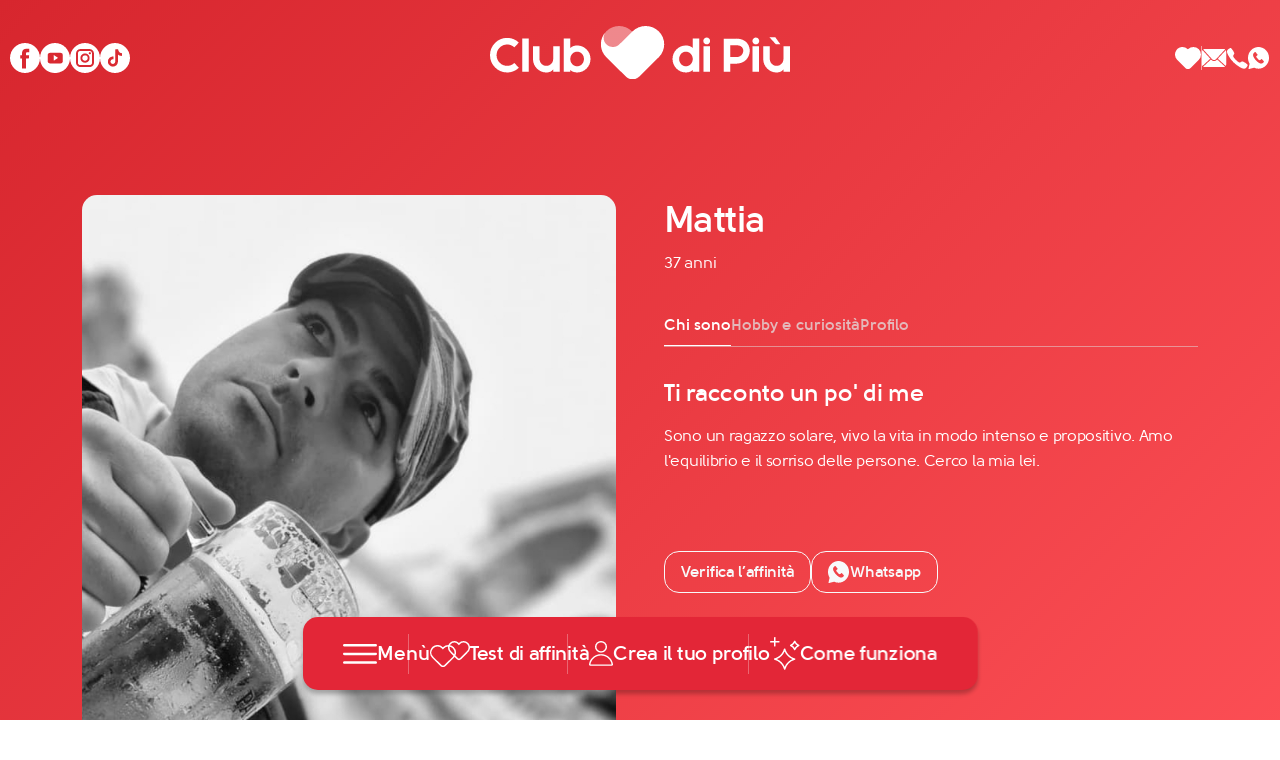

--- FILE ---
content_type: text/html; charset=UTF-8
request_url: https://www.clubdipiu.com/Profili/mattia-409211/
body_size: 20844
content:
<!doctype html>
<html lang="it-IT">
<head>

    <!-- Google Tag Manager -->
<script>(function(w,d,s,l,i){w[l]=w[l]||[];w[l].push({'gtm.start':
new Date().getTime(),event:'gtm.js'});var f=d.getElementsByTagName(s)[0],
j=d.createElement(s),dl=l!='dataLayer'?'&l='+l:'';j.async=true;j.src=
'https://www.googletagmanager.com/gtm.js?id='+i+dl;f.parentNode.insertBefore(j,f);
})(window,document,'script','dataLayer','GTM-N8PCK3D');</script>
<!-- End Google Tag Manager -->

    <meta charset="UTF-8">
    <meta http-equiv="x-ua-compatible" content="ie=edge">
    <meta name="viewport" content="width=device-width, initial-scale=1">
    <link rel="profile" href="https://gmpg.org/xfn/11">


    
    <link href="https://www.clubdipiu.com/wp-content/themes/clubdipiu/assets/css/fontawesome-bootstrap.css" rel="stylesheet" type="text/css" >
    <link href="https://www.clubdipiu.com/wp-content/themes/clubdipiu/assets/css/style.css" rel="stylesheet" type="text/css">
    <link rel="icon" href="https://www.clubdipiu.com/wp-content/themes/clubdipiu/assets/img/favicon.svg">

    <script type="text/javascript" data-cookieconsent="ignore">
	window.dataLayer = window.dataLayer || [];

	function gtag() {
		dataLayer.push(arguments);
	}

	gtag("consent", "default", {
		ad_personalization: "denied",
		ad_storage: "denied",
		ad_user_data: "denied",
		analytics_storage: "denied",
		functionality_storage: "denied",
		personalization_storage: "denied",
		security_storage: "granted",
		wait_for_update: 500,
	});
	gtag("set", "ads_data_redaction", true);
	</script>
<script type="text/javascript"
		id="Cookiebot"
		src="https://consent.cookiebot.com/uc.js"
		data-implementation="wp"
		data-cbid="10308359-10b8-4319-86b4-0f02d89cf4d0"
						data-culture="IT"
				data-blockingmode="auto"
	></script>
<meta name='robots' content='max-image-preview:large' />
	<style>img:is([sizes="auto" i], [sizes^="auto," i]) { contain-intrinsic-size: 3000px 1500px }</style>
	
	<!-- This site is optimized with the Yoast SEO plugin v15.4 - https://yoast.com/wordpress/plugins/seo/ -->
	<title>Mattia, solare, equilibrato, vivo in modo intenso - Club di Più</title>
	<meta name="description" content="Sono un ragazzo solare, vivo la vita in modo intenso e propositivo. Amo l&#039;equilibrio e il sorriso delle persone." />
	<meta name="robots" content="index, follow, max-snippet:-1, max-image-preview:large, max-video-preview:-1" />
	<link rel="canonical" href="https://www.clubdipiu.com/Profili/mattia-409211/" />
	<meta property="og:locale" content="it_IT" />
	<meta property="og:type" content="article" />
	<meta property="og:title" content="Mattia, solare, equilibrato, vivo in modo intenso - Club di Più" />
	<meta property="og:description" content="Sono un ragazzo solare, vivo la vita in modo intenso e propositivo. Amo l&#039;equilibrio e il sorriso delle persone." />
	<meta property="og:url" content="https://www.clubdipiu.com/Profili/mattia-409211/" />
	<meta property="og:site_name" content="Club di Più" />
	<meta property="article:publisher" content="https://it-it.facebook.com/ClubdiPiu/" />
	<meta property="article:modified_time" content="2023-12-11T12:51:47+00:00" />
	<meta name="twitter:card" content="summary_large_image" />
	<meta name="twitter:label1" content="Scritto da">
	<meta name="twitter:data1" content="Assistenza Busnet">
	<script type="application/ld+json" class="yoast-schema-graph">{"@context":"https://schema.org","@graph":[{"@type":"Organization","@id":"https://www.clubdipiu.com/#organization","name":"Club di Pi\u00f9","url":"https://www.clubdipiu.com/","sameAs":["https://it-it.facebook.com/ClubdiPiu/"],"logo":{"@type":"ImageObject","@id":"https://www.clubdipiu.com/#logo","inLanguage":"it-IT","url":"https://www.clubdipiu.com/wp-content/uploads/2022/07/club-di-piu.svg","width":204,"height":37,"caption":"Club di Pi\u00f9"},"image":{"@id":"https://www.clubdipiu.com/#logo"}},{"@type":"WebSite","@id":"https://www.clubdipiu.com/#website","url":"https://www.clubdipiu.com/","name":"Club di Pi\u00f9","description":"L&#039;amore non si incontra per caso","publisher":{"@id":"https://www.clubdipiu.com/#organization"},"potentialAction":[{"@type":"SearchAction","target":"https://www.clubdipiu.com/?s={search_term_string}","query-input":"required name=search_term_string"}],"inLanguage":"it-IT"},{"@type":"WebPage","@id":"https://www.clubdipiu.com/Profili/mattia-409211/#webpage","url":"https://www.clubdipiu.com/Profili/mattia-409211/","name":"Mattia, solare, equilibrato, vivo in modo intenso - Club di Pi\u00f9","isPartOf":{"@id":"https://www.clubdipiu.com/#website"},"datePublished":"2023-10-10T16:08:33+00:00","dateModified":"2023-12-11T12:51:47+00:00","description":"Sono un ragazzo solare, vivo la vita in modo intenso e propositivo. Amo l'equilibrio e il sorriso delle persone.","inLanguage":"it-IT","potentialAction":[{"@type":"ReadAction","target":["https://www.clubdipiu.com/Profili/mattia-409211/"]}]}]}</script>
	<!-- / Yoast SEO plugin. -->


<link rel='dns-prefetch' href='//static.addtoany.com' />
<link rel="alternate" type="application/rss+xml" title="Club di Più &raquo; Feed" href="https://www.clubdipiu.com/feed/" />
<link rel="alternate" type="application/rss+xml" title="Club di Più &raquo; Feed dei commenti" href="https://www.clubdipiu.com/comments/feed/" />
<style id='filebird-block-filebird-gallery-style-inline-css'>
ul.filebird-block-filebird-gallery{margin:auto!important;padding:0!important;width:100%}ul.filebird-block-filebird-gallery.layout-grid{display:grid;grid-gap:20px;align-items:stretch;grid-template-columns:repeat(var(--columns),1fr);justify-items:stretch}ul.filebird-block-filebird-gallery.layout-grid li img{border:1px solid #ccc;box-shadow:2px 2px 6px 0 rgba(0,0,0,.3);height:100%;max-width:100%;-o-object-fit:cover;object-fit:cover;width:100%}ul.filebird-block-filebird-gallery.layout-masonry{-moz-column-count:var(--columns);-moz-column-gap:var(--space);column-gap:var(--space);-moz-column-width:var(--min-width);columns:var(--min-width) var(--columns);display:block;overflow:auto}ul.filebird-block-filebird-gallery.layout-masonry li{margin-bottom:var(--space)}ul.filebird-block-filebird-gallery li{list-style:none}ul.filebird-block-filebird-gallery li figure{height:100%;margin:0;padding:0;position:relative;width:100%}ul.filebird-block-filebird-gallery li figure figcaption{background:linear-gradient(0deg,rgba(0,0,0,.7),rgba(0,0,0,.3) 70%,transparent);bottom:0;box-sizing:border-box;color:#fff;font-size:.8em;margin:0;max-height:100%;overflow:auto;padding:3em .77em .7em;position:absolute;text-align:center;width:100%;z-index:2}ul.filebird-block-filebird-gallery li figure figcaption a{color:inherit}

</style>
<style id='classic-theme-styles-inline-css'>
/*! This file is auto-generated */
.wp-block-button__link{color:#fff;background-color:#32373c;border-radius:9999px;box-shadow:none;text-decoration:none;padding:calc(.667em + 2px) calc(1.333em + 2px);font-size:1.125em}.wp-block-file__button{background:#32373c;color:#fff;text-decoration:none}
</style>
<style id='global-styles-inline-css'>
:root{--wp--preset--aspect-ratio--square: 1;--wp--preset--aspect-ratio--4-3: 4/3;--wp--preset--aspect-ratio--3-4: 3/4;--wp--preset--aspect-ratio--3-2: 3/2;--wp--preset--aspect-ratio--2-3: 2/3;--wp--preset--aspect-ratio--16-9: 16/9;--wp--preset--aspect-ratio--9-16: 9/16;--wp--preset--color--black: #000000;--wp--preset--color--cyan-bluish-gray: #abb8c3;--wp--preset--color--white: #ffffff;--wp--preset--color--pale-pink: #f78da7;--wp--preset--color--vivid-red: #cf2e2e;--wp--preset--color--luminous-vivid-orange: #ff6900;--wp--preset--color--luminous-vivid-amber: #fcb900;--wp--preset--color--light-green-cyan: #7bdcb5;--wp--preset--color--vivid-green-cyan: #00d084;--wp--preset--color--pale-cyan-blue: #8ed1fc;--wp--preset--color--vivid-cyan-blue: #0693e3;--wp--preset--color--vivid-purple: #9b51e0;--wp--preset--gradient--vivid-cyan-blue-to-vivid-purple: linear-gradient(135deg,rgba(6,147,227,1) 0%,rgb(155,81,224) 100%);--wp--preset--gradient--light-green-cyan-to-vivid-green-cyan: linear-gradient(135deg,rgb(122,220,180) 0%,rgb(0,208,130) 100%);--wp--preset--gradient--luminous-vivid-amber-to-luminous-vivid-orange: linear-gradient(135deg,rgba(252,185,0,1) 0%,rgba(255,105,0,1) 100%);--wp--preset--gradient--luminous-vivid-orange-to-vivid-red: linear-gradient(135deg,rgba(255,105,0,1) 0%,rgb(207,46,46) 100%);--wp--preset--gradient--very-light-gray-to-cyan-bluish-gray: linear-gradient(135deg,rgb(238,238,238) 0%,rgb(169,184,195) 100%);--wp--preset--gradient--cool-to-warm-spectrum: linear-gradient(135deg,rgb(74,234,220) 0%,rgb(151,120,209) 20%,rgb(207,42,186) 40%,rgb(238,44,130) 60%,rgb(251,105,98) 80%,rgb(254,248,76) 100%);--wp--preset--gradient--blush-light-purple: linear-gradient(135deg,rgb(255,206,236) 0%,rgb(152,150,240) 100%);--wp--preset--gradient--blush-bordeaux: linear-gradient(135deg,rgb(254,205,165) 0%,rgb(254,45,45) 50%,rgb(107,0,62) 100%);--wp--preset--gradient--luminous-dusk: linear-gradient(135deg,rgb(255,203,112) 0%,rgb(199,81,192) 50%,rgb(65,88,208) 100%);--wp--preset--gradient--pale-ocean: linear-gradient(135deg,rgb(255,245,203) 0%,rgb(182,227,212) 50%,rgb(51,167,181) 100%);--wp--preset--gradient--electric-grass: linear-gradient(135deg,rgb(202,248,128) 0%,rgb(113,206,126) 100%);--wp--preset--gradient--midnight: linear-gradient(135deg,rgb(2,3,129) 0%,rgb(40,116,252) 100%);--wp--preset--font-size--small: 13px;--wp--preset--font-size--medium: 20px;--wp--preset--font-size--large: 36px;--wp--preset--font-size--x-large: 42px;--wp--preset--spacing--20: 0.44rem;--wp--preset--spacing--30: 0.67rem;--wp--preset--spacing--40: 1rem;--wp--preset--spacing--50: 1.5rem;--wp--preset--spacing--60: 2.25rem;--wp--preset--spacing--70: 3.38rem;--wp--preset--spacing--80: 5.06rem;--wp--preset--shadow--natural: 6px 6px 9px rgba(0, 0, 0, 0.2);--wp--preset--shadow--deep: 12px 12px 50px rgba(0, 0, 0, 0.4);--wp--preset--shadow--sharp: 6px 6px 0px rgba(0, 0, 0, 0.2);--wp--preset--shadow--outlined: 6px 6px 0px -3px rgba(255, 255, 255, 1), 6px 6px rgba(0, 0, 0, 1);--wp--preset--shadow--crisp: 6px 6px 0px rgba(0, 0, 0, 1);}:where(.is-layout-flex){gap: 0.5em;}:where(.is-layout-grid){gap: 0.5em;}body .is-layout-flex{display: flex;}.is-layout-flex{flex-wrap: wrap;align-items: center;}.is-layout-flex > :is(*, div){margin: 0;}body .is-layout-grid{display: grid;}.is-layout-grid > :is(*, div){margin: 0;}:where(.wp-block-columns.is-layout-flex){gap: 2em;}:where(.wp-block-columns.is-layout-grid){gap: 2em;}:where(.wp-block-post-template.is-layout-flex){gap: 1.25em;}:where(.wp-block-post-template.is-layout-grid){gap: 1.25em;}.has-black-color{color: var(--wp--preset--color--black) !important;}.has-cyan-bluish-gray-color{color: var(--wp--preset--color--cyan-bluish-gray) !important;}.has-white-color{color: var(--wp--preset--color--white) !important;}.has-pale-pink-color{color: var(--wp--preset--color--pale-pink) !important;}.has-vivid-red-color{color: var(--wp--preset--color--vivid-red) !important;}.has-luminous-vivid-orange-color{color: var(--wp--preset--color--luminous-vivid-orange) !important;}.has-luminous-vivid-amber-color{color: var(--wp--preset--color--luminous-vivid-amber) !important;}.has-light-green-cyan-color{color: var(--wp--preset--color--light-green-cyan) !important;}.has-vivid-green-cyan-color{color: var(--wp--preset--color--vivid-green-cyan) !important;}.has-pale-cyan-blue-color{color: var(--wp--preset--color--pale-cyan-blue) !important;}.has-vivid-cyan-blue-color{color: var(--wp--preset--color--vivid-cyan-blue) !important;}.has-vivid-purple-color{color: var(--wp--preset--color--vivid-purple) !important;}.has-black-background-color{background-color: var(--wp--preset--color--black) !important;}.has-cyan-bluish-gray-background-color{background-color: var(--wp--preset--color--cyan-bluish-gray) !important;}.has-white-background-color{background-color: var(--wp--preset--color--white) !important;}.has-pale-pink-background-color{background-color: var(--wp--preset--color--pale-pink) !important;}.has-vivid-red-background-color{background-color: var(--wp--preset--color--vivid-red) !important;}.has-luminous-vivid-orange-background-color{background-color: var(--wp--preset--color--luminous-vivid-orange) !important;}.has-luminous-vivid-amber-background-color{background-color: var(--wp--preset--color--luminous-vivid-amber) !important;}.has-light-green-cyan-background-color{background-color: var(--wp--preset--color--light-green-cyan) !important;}.has-vivid-green-cyan-background-color{background-color: var(--wp--preset--color--vivid-green-cyan) !important;}.has-pale-cyan-blue-background-color{background-color: var(--wp--preset--color--pale-cyan-blue) !important;}.has-vivid-cyan-blue-background-color{background-color: var(--wp--preset--color--vivid-cyan-blue) !important;}.has-vivid-purple-background-color{background-color: var(--wp--preset--color--vivid-purple) !important;}.has-black-border-color{border-color: var(--wp--preset--color--black) !important;}.has-cyan-bluish-gray-border-color{border-color: var(--wp--preset--color--cyan-bluish-gray) !important;}.has-white-border-color{border-color: var(--wp--preset--color--white) !important;}.has-pale-pink-border-color{border-color: var(--wp--preset--color--pale-pink) !important;}.has-vivid-red-border-color{border-color: var(--wp--preset--color--vivid-red) !important;}.has-luminous-vivid-orange-border-color{border-color: var(--wp--preset--color--luminous-vivid-orange) !important;}.has-luminous-vivid-amber-border-color{border-color: var(--wp--preset--color--luminous-vivid-amber) !important;}.has-light-green-cyan-border-color{border-color: var(--wp--preset--color--light-green-cyan) !important;}.has-vivid-green-cyan-border-color{border-color: var(--wp--preset--color--vivid-green-cyan) !important;}.has-pale-cyan-blue-border-color{border-color: var(--wp--preset--color--pale-cyan-blue) !important;}.has-vivid-cyan-blue-border-color{border-color: var(--wp--preset--color--vivid-cyan-blue) !important;}.has-vivid-purple-border-color{border-color: var(--wp--preset--color--vivid-purple) !important;}.has-vivid-cyan-blue-to-vivid-purple-gradient-background{background: var(--wp--preset--gradient--vivid-cyan-blue-to-vivid-purple) !important;}.has-light-green-cyan-to-vivid-green-cyan-gradient-background{background: var(--wp--preset--gradient--light-green-cyan-to-vivid-green-cyan) !important;}.has-luminous-vivid-amber-to-luminous-vivid-orange-gradient-background{background: var(--wp--preset--gradient--luminous-vivid-amber-to-luminous-vivid-orange) !important;}.has-luminous-vivid-orange-to-vivid-red-gradient-background{background: var(--wp--preset--gradient--luminous-vivid-orange-to-vivid-red) !important;}.has-very-light-gray-to-cyan-bluish-gray-gradient-background{background: var(--wp--preset--gradient--very-light-gray-to-cyan-bluish-gray) !important;}.has-cool-to-warm-spectrum-gradient-background{background: var(--wp--preset--gradient--cool-to-warm-spectrum) !important;}.has-blush-light-purple-gradient-background{background: var(--wp--preset--gradient--blush-light-purple) !important;}.has-blush-bordeaux-gradient-background{background: var(--wp--preset--gradient--blush-bordeaux) !important;}.has-luminous-dusk-gradient-background{background: var(--wp--preset--gradient--luminous-dusk) !important;}.has-pale-ocean-gradient-background{background: var(--wp--preset--gradient--pale-ocean) !important;}.has-electric-grass-gradient-background{background: var(--wp--preset--gradient--electric-grass) !important;}.has-midnight-gradient-background{background: var(--wp--preset--gradient--midnight) !important;}.has-small-font-size{font-size: var(--wp--preset--font-size--small) !important;}.has-medium-font-size{font-size: var(--wp--preset--font-size--medium) !important;}.has-large-font-size{font-size: var(--wp--preset--font-size--large) !important;}.has-x-large-font-size{font-size: var(--wp--preset--font-size--x-large) !important;}
:where(.wp-block-post-template.is-layout-flex){gap: 1.25em;}:where(.wp-block-post-template.is-layout-grid){gap: 1.25em;}
:where(.wp-block-columns.is-layout-flex){gap: 2em;}:where(.wp-block-columns.is-layout-grid){gap: 2em;}
:root :where(.wp-block-pullquote){font-size: 1.5em;line-height: 1.6;}
</style>
<link rel='stylesheet' id='addtoany-css' href='https://www.clubdipiu.com/wp-content/plugins/add-to-any/addtoany.min.css?ver=1.16' media='all' />
<style id='addtoany-inline-css'>
span.a2a_svg{border-radius:14px!important}
</style>
<script id="addtoany-core-js-before">
window.a2a_config=window.a2a_config||{};a2a_config.callbacks=[];a2a_config.overlays=[];a2a_config.templates={};a2a_localize = {
	Share: "Share",
	Save: "Salva",
	Subscribe: "Abbonati",
	Email: "Email",
	Bookmark: "Segnalibro",
	ShowAll: "espandi",
	ShowLess: "comprimi",
	FindServices: "Trova servizi",
	FindAnyServiceToAddTo: "Trova subito un servizio da aggiungere",
	PoweredBy: "Powered by",
	ShareViaEmail: "Condividi via email",
	SubscribeViaEmail: "Iscriviti via email",
	BookmarkInYourBrowser: "Aggiungi ai segnalibri",
	BookmarkInstructions: "Premi Ctrl+D o \u2318+D per mettere questa pagina nei preferiti",
	AddToYourFavorites: "Aggiungi ai favoriti",
	SendFromWebOrProgram: "Invia da qualsiasi indirizzo email o programma di posta elettronica",
	EmailProgram: "Programma di posta elettronica",
	More: "Di più&#8230;",
	ThanksForSharing: "Thanks for sharing!",
	ThanksForFollowing: "Thanks for following!"
};

a2a_config.icon_color="#ffffff,#cc2f33";
</script>
<script defer src="https://static.addtoany.com/menu/page.js" id="addtoany-core-js"></script>
<script src="https://www.clubdipiu.com/wp-includes/js/jquery/jquery.min.js?ver=3.7.1" id="jquery-core-js"></script>
<script src="https://www.clubdipiu.com/wp-includes/js/jquery/jquery-migrate.min.js?ver=3.4.1" id="jquery-migrate-js"></script>
<script defer src="https://www.clubdipiu.com/wp-content/plugins/add-to-any/addtoany.min.js?ver=1.1" id="addtoany-jquery-js"></script>
<link rel="https://api.w.org/" href="https://www.clubdipiu.com/wp-json/" /><link rel="alternate" title="JSON" type="application/json" href="https://www.clubdipiu.com/wp-json/wp/v2/profilo/94608" /><link rel="EditURI" type="application/rsd+xml" title="RSD" href="https://www.clubdipiu.com/xmlrpc.php?rsd" />
<meta name="generator" content="WordPress 6.7.1" />
<link rel='shortlink' href='https://www.clubdipiu.com/?p=94608' />
<link rel="alternate" title="oEmbed (JSON)" type="application/json+oembed" href="https://www.clubdipiu.com/wp-json/oembed/1.0/embed?url=https%3A%2F%2Fwww.clubdipiu.com%2FProfili%2Fmattia-409211%2F" />
<link rel="alternate" title="oEmbed (XML)" type="text/xml+oembed" href="https://www.clubdipiu.com/wp-json/oembed/1.0/embed?url=https%3A%2F%2Fwww.clubdipiu.com%2FProfili%2Fmattia-409211%2F&#038;format=xml" />
<style>.recentcomments a{display:inline !important;padding:0 !important;margin:0 !important;}</style><link rel="icon" href="https://www.clubdipiu.com/wp-content/uploads/2025/06/cropped-Logo_Club-di-Piu_RGB_piccolo-32x32.png" sizes="32x32" />
<link rel="icon" href="https://www.clubdipiu.com/wp-content/uploads/2025/06/cropped-Logo_Club-di-Piu_RGB_piccolo-192x192.png" sizes="192x192" />
<link rel="apple-touch-icon" href="https://www.clubdipiu.com/wp-content/uploads/2025/06/cropped-Logo_Club-di-Piu_RGB_piccolo-180x180.png" />
<meta name="msapplication-TileImage" content="https://www.clubdipiu.com/wp-content/uploads/2025/06/cropped-Logo_Club-di-Piu_RGB_piccolo-270x270.png" />

    <link href="https://www.clubdipiu.com/wp-content/themes/clubdipiu/assets/css/main.css" rel="stylesheet">
    <script  src="https://www.clubdipiu.com/wp-content/themes/clubdipiu/assets/vendor/jquery/jquery-3.5.1.min.js"></script>


    <script defer="defer" type="text/javascript" src="https://www.clubdipiu.com/wp-content/themes/clubdipiu/assets/vendor/YouTubePopUp/YouTubePopUp.jquery.js"></script>
</head>


<body class="logo_white">

<!-- Google Tag Manager (noscript) -->
<noscript><iframe src="https://www.googletagmanager.com/ns.html?id=GTM-N8PCK3D"
height="0" width="0" style="display:none;visibility:hidden"></iframe></noscript>
<!-- End Google Tag Manager (noscript) -->



<section id="header">
    <div class="container-fluid">
        <div class="row align-items-center">
            <div class="col d-none d-md-block">
                <nav class="header-links social-links">
                    <ul>
                        <li><a href="https://www.facebook.com/ClubdiPiu/" title="Facebook"><svg xmlns="http://www.w3.org/2000/svg" width="30" height="30" viewBox="0 0 30 30"><path fill="currentColor" d="M15 0C6.74 0 0 6.74 0 15s6.74 15 15 15 15-6.74 15-15S23.326 0 15 0Zm4.163 9.185h-2.18c-.331 0-.86.198-.86.925v2.049h3.04l-.33 3.436h-2.71v9.845h-4.03v-9.845h-1.917v-3.436h1.916V9.912c0-1.586.727-4.097 4.097-4.097h2.974v3.37Z"/></svg></a></li>
                        <li><a href="https://youtube.com/clubdipiu" title="YouTube"><svg xmlns="http://www.w3.org/2000/svg" width="30" height="30" viewBox="0 0 30 30"><path fill="currentColor" d="m13.75 12.026 4.342 2.842-4.342 2.841v-5.683ZM30 15c0 2.247-.46 4.361-1.382 6.277v.067s0 .066-.065.066c0 .066 0 .066-.066.132-.46.991-1.053 1.916-1.71 2.775 0 .066-.067.066-.067.132l-.065.066-.066.066-.066.067-.066.066v.066l-.131.132c-.395.462-.855.925-1.382 1.388l-.131.132-.066.066-.066.066-.066.066s-.066 0-.066.066c-.065 0-.065.066-.131.066-.921.727-1.974 1.388-3.026 1.85h-.132c-.066 0-.066.066-.132.066C19.276 29.538 17.171 30 15 30a15.47 15.47 0 0 1-5.263-.925h-.132a14.021 14.021 0 0 1-5.197-3.436A15.067 15.067 0 0 1 0 15C0 6.74 6.71 0 14.934 0c4.145 0 7.895 1.652 10.592 4.427a14.69 14.69 0 0 1 3.224 4.89v.132C29.605 11.167 30 13.018 30 15Zm-7.171-2.908a2.223 2.223 0 0 0-2.237-2.246H9.934c-1.25 0-2.237.991-2.237 2.246v6.08c0 1.255.987 2.247 2.237 2.247h10.658c1.25 0 2.237-.992 2.237-2.247v-6.08Z"/></svg></a></li>
                        <li><a href="https://www.instagram.com/club_dipiu/" title="Instagram"><svg xmlns="http://www.w3.org/2000/svg" width="30" height="30" viewBox="0 0 30 30"><path fill="currentColor" d="M15 0c8.326 0 15 6.74 15 15s-6.74 15-15 15S0 23.26 0 15 6.74 0 15 0Zm-4.493 6.014a4.568 4.568 0 0 0-4.56 4.558v8.988a4.569 4.569 0 0 0 4.56 4.56h8.986a4.569 4.569 0 0 0 4.56-4.56h-.067v-8.988a4.568 4.568 0 0 0-4.558-4.558h-8.921Zm8.986 1.982c1.454 0 2.578 1.123 2.512 2.577v8.92a2.58 2.58 0 0 1-2.577 2.577h-8.921a2.58 2.58 0 0 1-2.577-2.577v-8.92a2.58 2.58 0 0 1 2.577-2.577h8.986ZM15 10.44c-2.51 0-4.625 2.115-4.625 4.626s2.048 4.625 4.625 4.625 4.692-2.048 4.626-4.625c0-2.51-2.049-4.626-4.626-4.626Zm0 1.916a2.68 2.68 0 0 1 2.709 2.71c0 1.52-1.255 2.71-2.709 2.71-1.52 0-2.709-1.256-2.709-2.71 0-1.52 1.255-2.71 2.709-2.71Zm4.824-3.237c-.66 0-1.124.529-1.124 1.123 0 .661.53 1.124 1.124 1.124.595 0 1.123-.463 1.123-1.124 0-.66-.528-1.123-1.123-1.123Z"/></svg></a></li>
                        <li><a href="https://www.tiktok.com/@clubdipiu?_t=8m9VL161N3I&_r=1" title="TikTok"><svg xmlns="http://www.w3.org/2000/svg" width="30" height="30" viewBox="0 0 30 30"><path fill="currentColor" d="M15 0C6.713 0 0 6.713 0 15c0 8.287 6.713 15 15 15 8.287 0 15-6.713 15-15 0-8.287-6.713-15-15-15Zm7.127 12.63a.297.297 0 0 1-.298.298c-3.033-.083-3.862-1.475-3.862-1.475v7.127a5.065 5.065 0 0 1-5.055 5.055c-2.785 0-5.354-2.585-5.023-5.635.25-2.304 2.122-4.177 4.426-4.442.315-.033.613-.05.912-.017.149 0 .265.133.265.282v2.105c0 .182-.15.299-.332.282a3.803 3.803 0 0 0-.613 0 2.409 2.409 0 0 0-2.022 2.055c-.183 1.492 1.01 2.752 2.47 2.669 1.276-.067 2.254-1.177 2.254-2.453V6.663c0-.166.132-.298.298-.298h2.403c.15 0 .282.116.299.265.116 1.657 1.226 3.447 3.58 3.58.165 0 .281.132.281.298v2.105l.017.017Z"/></svg></a></li>
                    </ul>
                </nav>
            </div><!--col-->
            <div class="col-auto mx-auto">
                <a id="brand" href="https://www.clubdipiu.com" aria-label="Club di Più">
                    <img class="img-contain site_brand_original" src="https://www.clubdipiu.com/wp-content/themes/clubdipiu/assets/img/club-di-piu.svg" alt="Club di Più">
                    <img class="img-contain site_brand_white" src="https://www.clubdipiu.com/wp-content/themes/clubdipiu/assets/img/club-di-piu-white.svg" alt="Club di Più">
                </a>
            </div><!--col-->
            <div class="col">
                <nav class="header-links">
                    <ul class="justify-content-end">
                        <li><a class="a-preferiti-mobile" href="/preferiti"><svg xmlns="http://www.w3.org/2000/svg" width="26" height="22" viewBox="0 0 26 22"><path fill="currentColor" d="M23.767 2.21A7.627 7.627 0 0 0 18.413 0h-.059A7.62 7.62 0 0 0 13 2.21l-.133.131-.217-.217A7.344 7.344 0 0 0 7.47 0a7.34 7.34 0 0 0-5.935 3.003 7.502 7.502 0 0 0 .695 9.885l7.99 7.92h.004a3.83 3.83 0 0 0 5.469.086l.084-.085h.004l7.99-7.921a7.504 7.504 0 0 0-.004-10.678Z"/></svg></a></li>
                        <li><span class="vr"></span></li>
                        <li><a aria-label="Scrivici un'email" href="mailto:info@clubdipiu.com" title="" class="contact_nav_mail"><svg xmlns="http://www.w3.org/2000/svg" width="25" height="19" viewBox="0 0 25 19"><path fill="currentColor" d="M23.049 17.645a2.552 2.552 0 0 1-1.433.453H2.514c-.503 0-.956-.15-1.358-.402l7.842-7.214.378.427c.729.78 1.659 1.207 2.69 1.207 1.03 0 1.985-.428 2.689-1.207l.401-.427 7.893 7.163ZM8.32 9.728.428 16.992A2.452 2.452 0 0 1 0 15.585V2.514c0-.528.176-1.03.452-1.433L8.32 9.728Zm15.433-8.521c.226.402.377.83.377 1.307l.025 13.071c0 .502-.15.955-.402 1.332l-7.918-7.19 7.918-8.52Z"/><path fill="currentColor" d="M21.616 0c.553 0 1.056.177 1.458.479l-9.049 9.726c-1.055 1.131-2.865 1.131-3.895 0L1.182.378C1.584.152 2.036 0 2.514 0h19.102Z"/></svg></a></li>
                        <li><a aria-label="Chiamaci" href="tel:+393409406240" title="" class="contact_nav_phone"><svg xmlns="http://www.w3.org/2000/svg" width="21" height="21" viewBox="0 0 21 21"><path fill="currentColor" d="M20.102 16.195a15.808 15.808 0 0 0-3.635-2.412c-1.09-.529-1.486-.496-2.246.033-.628.462-1.058.892-1.784.727-.727-.166-2.181-1.256-3.602-2.677-1.42-1.42-2.51-2.874-2.676-3.601-.165-.727.264-1.156.727-1.784.562-.76.562-1.157.033-2.247C6.259 2.913 5.465 1.69 4.474.6c-.793-.793-.958-.628-1.42-.463-.397.198-.827.43-1.256.694-.661.363-1.19.958-1.553 1.619-.298.66-.661 1.883 1.156 5.121 1.322 2.478 3.04 4.725 5.022 6.674a29.97 29.97 0 0 0 6.674 5.022c3.205 1.817 4.46 1.454 5.121 1.157a3.679 3.679 0 0 0 1.62-1.553c.264-.397.495-.826.693-1.289.166-.43.364-.595-.43-1.387Z"/></svg></a></li>
                        <li><a aria-label="Contattaci su whatsapp" href="#" title="Whatsapp" onclick="$('#modal-whatsapp').modal('show');" class="contact_nav_whatsapp"><svg xmlns="http://www.w3.org/2000/svg" width="22" height="22" viewBox="0 0 22 22"><path fill="currentColor" d="M.56 21.238a.547.547 0 0 0 .177.58.573.573 0 0 0 .413.182c.06 0 .089 0 .148-.03l4.807-1.28a10.033 10.033 0 0 0 4.425 1.005c5.78 0 10.5-4.875 10.5-10.847C21 4.875 16.28 0 10.5 0 4.72 0 0 4.875 0 10.848c0 2.072.56 4.052 1.622 5.79l-1.062 4.6ZM5.84 6.033l.767-.731a.723.723 0 0 1 1.032.03l1.71 1.86a.782.782 0 0 1-.029 1.066l-.767.7s-1.002.61 1.092 2.682l.088.091c1.888 2.255 2.537 1.25 2.537 1.25l.737-.732a.723.723 0 0 1 1.032.03l1.681 1.829a.782.782 0 0 1-.029 1.066l-.767.732a2.43 2.43 0 0 1-2.182.67c-1.062-.213-2.655-1.005-4.808-3.2.03.062.088.092.118.153l-.265-.274c.029.06.088.091.117.122-2.005-2.316-2.683-3.992-2.86-5.12-.06-.822.206-1.675.796-2.224Z"/></svg></a></li>
                    </ul>
                </nav>
            </div><!--col-->
        </div><!--row-->
    </div><!--container-->
</section><!--header-->



<div id="nav_float">
    <ul>
        <li>
            <button type="button" id="open_nav" class="float-link float-hamburger"><svg xmlns="http://www.w3.org/2000/svg" width="34" height="24" fill="none" viewBox="0 0 34 24"><path class="hamburger-close" d="M26.366.366a1.25 1.25 0 0 1 1.768 1.768l-9.617 9.616 9.617 9.616a1.25 1.25 0 0 1-1.768 1.768l-9.616-9.617-9.616 9.617a1.25 1.25 0 1 1-1.768-1.768l9.616-9.616-9.616-9.616A1.25 1.25 0 1 1 7.134.366l9.616 9.616L26.366.366Z"/><path class="hamburger-open" d="M32.75 19.26a1.25 1.25 0 0 1 0 2.5H1.25a1.25 1.25 0 0 1 0-2.5h31.5Zm0-8.63a1.25 1.25 0 0 1 0 2.5H1.25a1.25 1.25 0 0 1 0-2.5h31.5Zm0-8.63a1.25 1.25 0 1 1 0 2.5H1.25a1.25 1.25 0 1 1 0-2.5h31.5Z"/></svg><span class="float-label">Menù</span></button>
        </li>
        <li>
            <a href="https://www.clubdipiu.com/test-affinita-1-benvenuto/" class="float-link"><svg xmlns="http://www.w3.org/2000/svg" width="2em" viewBox="0 0 40 26"><path fill-rule="evenodd" d="M33.581 0a6.388 6.388 0 0 1 4.53 1.91c2.518 2.547 2.518 6.675.003 9.22l-6.761 6.842h-.003l-.072.074-.12.115a3.195 3.195 0 0 1-4.508-.19h-.002l-2.042-2.066a7.61 7.61 0 0 1-.834.983l-7.99 7.92h-.005l-.084.087-.143.133a3.831 3.831 0 0 1-5.326-.22h-.004l-7.99-7.92a7.502 7.502 0 0 1-.695-9.885A7.34 7.34 0 0 1 7.47 4c1.872 0 3.748.707 5.18 2.124l.218.217L13 6.21A7.622 7.622 0 0 1 18.355 4h.058l.087.002a6.5 6.5 0 0 1 .799-1.408c.143-.199.299-.392.468-.577l.173-.182A6.147 6.147 0 0 1 24.32 0l.297.007a6.15 6.15 0 0 1 4.086 1.828l.185.186L29 1.91A6.383 6.383 0 0 1 33.53 0h.051ZM7.47 5.5a5.84 5.84 0 0 0-4.121 1.69l-.002.002c-.22.216-.42.45-.602.699l-.008.011-.007.011a6.002 6.002 0 0 0 .556 7.91l7.553 7.486h.072l.42.487.005.004.03.03a2.33 2.33 0 0 0 3.272 0c.01-.011.02-.023.03-.032l.006-.005.005-.006.032-.032.44-.446h.013l7.552-7.487a5.99 5.99 0 0 0 .816-1.004l-3.644-3.688a6.556 6.556 0 0 1-1.809-5.623h-.01a6.114 6.114 0 0 0-4.011 1.767l-.004.005-1.192 1.173-1.051-1.048-.22-.216A5.847 5.847 0 0 0 7.47 5.5ZM33.3 1.507a4.88 4.88 0 0 0-3.233 1.456l-.004.004-.113.113-1.069 1.074-1.064-1.08-.18-.184a4.65 4.65 0 0 0-6.632 0l-.002.002a4.778 4.778 0 0 0-.487.578l-.016.021c-.166.222-.31.456-.434.696a7.602 7.602 0 0 1 3.7 2.023 7.505 7.505 0 0 1 1.607 8.339l1.9 1.923h.073l.422.498.02.02c.672.68 1.751.68 2.423 0l.006-.007.005-.003.004-.005c0-.002.002-.001.003-.002v-.001l.005-.006.037-.037.442-.457h.013l6.32-6.396c1.937-1.96 1.939-5.148-.002-7.112l-.184-.177a4.88 4.88 0 0 0-3.051-1.28l-.235-.007h-.039l-.235.007Zm-13.72 4.11a5.062 5.062 0 0 0 1.372 4.458l3.261 3.301a6.003 6.003 0 0 0-1.502-6.1l-.227-.213a6.105 6.105 0 0 0-2.904-1.446Z" clip-rule="evenodd"/></svg><span class="float-label">Test di affinità</span></a>
        </li>
        <li>
            <a href="https://www.clubdipiu.com/crea-il-tuo-profilo-1-descrizione/" class="float-link"><svg xmlns="http://www.w3.org/2000/svg" width="1.2em" viewBox="0 0 25 27"><path fill-rule="evenodd" d="M13.075 14.187c6.067.28 11.07 4.87 11.91 10.816.13.932-.61 1.8-1.573 1.8L1.589 26.77A1.58 1.58 0 0 1 0 25.15l.015-.18c.868-6.105 6.14-10.797 12.47-10.797l.59.014Zm-.59 1.486c-5.573 0-10.216 4.13-10.984 9.5a.099.099 0 0 0 .003.042.08.08 0 0 0 .016.028.083.083 0 0 0 .026.02.104.104 0 0 0 .043.007h.063l.175.002h.663l2.376.003 7.275.012 11.27.016a.066.066 0 0 0 .03-.006.113.113 0 0 0 .034-.027c.024-.028.025-.05.024-.06-.765-5.402-5.437-9.537-11.014-9.537ZM12.517 0a6.289 6.289 0 0 1 6.299 6.299 6.31 6.31 0 0 1-6.299 6.299 6.31 6.31 0 0 1-6.299-6.3A6.289 6.289 0 0 1 12.518 0Zm0 1.5a4.789 4.789 0 0 0-4.799 4.799 4.81 4.81 0 0 0 4.8 4.799 4.81 4.81 0 0 0 4.798-4.8A4.789 4.789 0 0 0 12.517 1.5Z" clip-rule="evenodd"/></svg><span class="float-label">Crea il tuo profilo</span></a>
        </li>
        <li>
            <a href="https://www.clubdipiu.com/come-funziona/" class="float-link"><svg xmlns="http://www.w3.org/2000/svg" width="1.5em" viewBox="0 0 30 33"><path fill-rule="evenodd" d="M14.654 11.4a.75.75 0 0 1 .725.556c1.225 4.57 4.856 8.202 9.426 9.427a.75.75 0 0 1 .008 1.447 13.585 13.585 0 0 0-9.436 9.436.75.75 0 0 1-1.447-.008c-1.226-4.57-4.857-8.201-9.427-9.426a.75.75 0 0 1 0-1.45c4.57-1.224 8.202-4.856 9.427-9.426l.042-.118a.751.751 0 0 1 .682-.438Zm0 3.007a14.952 14.952 0 0 1-7.7 7.7 14.951 14.951 0 0 1 7.708 7.718 15.093 15.093 0 0 1 7.71-7.71 14.951 14.951 0 0 1-7.718-7.708ZM24.686 3.613a.75.75 0 0 1 .696.472 6.469 6.469 0 0 0 3.646 3.646.751.751 0 0 1 .01 1.39 6.858 6.858 0 0 0-3.66 3.658.75.75 0 0 1-1.389-.008 6.468 6.468 0 0 0-3.646-3.647.75.75 0 0 1 0-1.393 6.469 6.469 0 0 0 3.646-3.646l.05-.103a.75.75 0 0 1 .646-.369Zm0 2.384a7.903 7.903 0 0 1-2.431 2.43 7.904 7.904 0 0 1 2.442 2.449 8.438 8.438 0 0 1 2.437-2.437 7.905 7.905 0 0 1-2.448-2.442Z" clip-rule="evenodd"/><path d="M4.785 0a.75.75 0 0 1 .75.75v3.284H8.88a.75.75 0 0 1 0 1.5H5.535V8.88a.75.75 0 0 1-1.5 0V5.534H.75a.75.75 0 0 1 0-1.5h3.285V.75a.75.75 0 0 1 .75-.75Z"/></svg><span class="float-label">Come funziona</span></a>
        </li>
    </ul>
</div>


<div id="drawer">
    <div id="drawer_wrapper">
        <div id="drawer_content">
            <div class="container-fluid">
                <div class="row">
                    <div class="col-auto mx-auto">
                        <a id="drawer_brand" href="https://www.clubdipiu.com" aria-label="Club di Più">
                            <img class="img-contain" src="https://www.clubdipiu.com/wp-content/themes/clubdipiu/assets/img/club-di-piu-white.svg" alt="Club di Più">
                        </a>
                    </div><!--col-->
                </div>
                <div class="row gy-5 mx-auto">
                    <div class="col-md">
                        <nav id="drawer_navbar_1" class="drawer-navbar"><ul id="menu-menu-principale" class=""><li id="menu-item-47592" class="menu-item menu-item-type-post_type menu-item-object-page menu-item-47592"><a href="https://www.clubdipiu.com/scopri-club-di-piu/">Scopri Club di Più</a></li>
<li id="menu-item-47594" class="menu-item menu-item-type-post_type menu-item-object-page menu-item-47594"><a href="https://www.clubdipiu.com/testimonianze-agenzia-incontri/">Le testimonianze Club di Più</a></li>
<li id="menu-item-47591" class="menu-item menu-item-type-post_type menu-item-object-page menu-item-47591"><a href="https://www.clubdipiu.com/trova-persona-giusta-valeria-pilla/">La fondatrice Valeria Pilla</a></li>
<li id="menu-item-46765" class="menu-item menu-item-type-post_type menu-item-object-page menu-item-46765"><a href="https://www.clubdipiu.com/annunci-donne-mature/">Annunci Donne</a></li>
</ul></nav>                    </div>
                    <div class="col-md">
                        <nav id="drawer_navbar_2" class="drawer-navbar f-20"><ul id="menu-drawer-2" class=""><li id="menu-item-188049" class="menu-item menu-item-type-post_type menu-item-object-post menu-item-188049"><a href="https://www.clubdipiu.com/agenzia-matrimoniale/">Agenzia matrimoniale Club di Più</a></li>
<li id="menu-item-188050" class="menu-item menu-item-type-post_type menu-item-object-page menu-item-188050"><a href="https://www.clubdipiu.com/come-trovare-amore-consigli-single-love-notebook/">Love Notebook</a></li>
<li id="menu-item-188051" class="menu-item menu-item-type-post_type menu-item-object-page menu-item-188051"><a href="https://www.clubdipiu.com/il-libro-di-club-di-piu/">Il libro Donna di Cuori</a></li>
<li id="menu-item-188052" class="menu-item menu-item-type-post_type menu-item-object-page menu-item-188052"><a href="https://www.clubdipiu.com/agenzia-matrimoniale-prezzi/">Quanto costa Club di Più</a></li>
<li id="menu-item-188053" class="menu-item menu-item-type-post_type menu-item-object-page menu-item-188053"><a href="https://www.clubdipiu.com/domande-frequenti/">Domande Frequenti</a></li>
<li id="menu-item-188054" class="menu-item menu-item-type-post_type menu-item-object-page menu-item-188054"><a href="https://www.clubdipiu.com/impegno-sociale-agenzia-incontro/">Impegno Sociale</a></li>
<li id="menu-item-188055" class="menu-item menu-item-type-post_type menu-item-object-page menu-item-188055"><a href="https://www.clubdipiu.com/nostre-sedi-incontra-single-liberi/">Le nostre sedi</a></li>
</ul></nav>                    </div>
                </div>
            </div><!--container-->
        </div><!--drawer_content-->
    </div><!--drawer_wrapper-->
</div><!--drawer-->


<main id="single_profile">
    <div class="container">
        <div class="row gx-md-5 gy-4">
            <div class="col-md-6">
                                    <a href="https://www.clubdipiu.com/wp-content/uploads/2023/12/142513_foto.jpg" data-fancybox="gallery">
                        <figure class="figure single-thumb">
                            <img class="img-cover" src="https://www.clubdipiu.com/wp-content/uploads/2023/12/142513_foto.jpg" alt="Mattia " loading="lazy" />
                        </figure>
                    </a>
                
                
            </div><!--col-->

            <div class="col-md-6">
                <h1 class="single-title">Mattia </h1>
                                    <div class="single-age">37 anni</div>
                
                <ul class="nav nav-tabs" id="single_profile_tab" role="tablist">
                                            <li class="nav-item" role="presentation">
                            <button class="nav-link active"
                                    id="about-tab"
                                    data-bs-toggle="tab"
                                    data-bs-target="#about-tab-pane"
                                    type="button"
                                    role="tab"
                                    aria-controls="about-tab-pane"
                                    aria-selected="true">
                                Chi sono                            </button>
                        </li>
                                            <li class="nav-item" role="presentation">
                            <button class="nav-link"
                                    id="hobby-tab"
                                    data-bs-toggle="tab"
                                    data-bs-target="#hobby-tab-pane"
                                    type="button"
                                    role="tab"
                                    aria-controls="hobby-tab-pane"
                                    aria-selected="false">
                                Hobby e curiosità                            </button>
                        </li>
                                            <li class="nav-item" role="presentation">
                            <button class="nav-link"
                                    id="profile-tab"
                                    data-bs-toggle="tab"
                                    data-bs-target="#profile-tab-pane"
                                    type="button"
                                    role="tab"
                                    aria-controls="profile-tab-pane"
                                    aria-selected="false">
                                Profilo                            </button>
                        </li>
                                    </ul>

                <div class="tab-content" id="single_profile_tab_content">
                    <!-- Tab: Chi sono -->
                                            <div class="tab-pane fade show active"
                             id="about-tab-pane" role="tabpanel" aria-labelledby="about-tab" tabindex="0">
                            <h2 class="profile-section-title">Ti racconto un po' di me</h2>
                            <div class="profile-section-text text">Sono un ragazzo solare, vivo la vita in modo intenso e propositivo. Amo l'equilibrio e il sorriso delle persone. Cerco la mia lei. </div>
                        </div>
                    
                    <!-- Tab: Chi cerco -->
                    
                    <!-- Tab: Hobby e curiosità -->
                                            <div class="tab-pane fade"
                             id="hobby-tab-pane" role="tabpanel" aria-labelledby="hobby-tab" tabindex="0">
                            <!-- Mantieni il contenuto esistente -->
                            
                            
                                                            <div class="profile-section">
                                    <h3 class="profile-section-title">Cosa mi piace</h3>
                                    <dl class="profile-data-list">
                                                                                                                                                                                                                                                                                                                                                                                                <div class="profile-data-item" data-field="favorite_quote">
                                                    <dt class="profile-data-label">
                                                        Citazione preferita:
                                                    </dt>
                                                    <dd class="profile-data-value">
                                                        Chi troppo vuole nulla stringe                                                     </dd>
                                                </div>
                                                                                                                                                                                <div class="profile-data-item" data-field="favorite_character">
                                                    <dt class="profile-data-label">
                                                        Personaggio preferito:
                                                    </dt>
                                                    <dd class="profile-data-value">
                                                        Jim Carrey                                                     </dd>
                                                </div>
                                                                                                                        </dl>
                                </div>
                                                    </div>
                    
                    <!-- Tab: Profilo -->
                                            <div class="tab-pane fade"
                             id="profile-tab-pane" role="tabpanel" aria-labelledby="profile-tab" tabindex="0">
                            
                            <dl class="profile-data-list">
                                                                                                            <div class="profile-data-item" data-field="database_id">
                                            <dt class="profile-data-label">
                                                ID Profilo:
                                            </dt>
                                            <dd class="profile-data-value">
                                                409211                                            </dd>
                                        </div>
                                                                                                                                                <div class="profile-data-item" data-field="marital_status">
                                            <dt class="profile-data-label">
                                                Stato:
                                            </dt>
                                            <dd class="profile-data-value">
                                                Separato                                            </dd>
                                        </div>
                                                                                                                                                <div class="profile-data-item" data-field="profession">
                                            <dt class="profile-data-label">
                                                Professione:
                                            </dt>
                                            <dd class="profile-data-value">
                                                Autista                                            </dd>
                                        </div>
                                                                                                                                                <div class="profile-data-item" data-field="children">
                                            <dt class="profile-data-label">
                                                Figli:
                                            </dt>
                                            <dd class="profile-data-value">
                                                Si                                            </dd>
                                        </div>
                                                                                                                                                <div class="profile-data-item" data-field="education">
                                            <dt class="profile-data-label">
                                                Titolo di studio:
                                            </dt>
                                            <dd class="profile-data-value">
                                                Diploma                                            </dd>
                                        </div>
                                                                                                                                                <div class="profile-data-item" data-field="pets">
                                            <dt class="profile-data-label">
                                                Animali:
                                            </dt>
                                            <dd class="profile-data-value">
                                                Si                                            </dd>
                                        </div>
                                                                                                                                                <div class="profile-data-item" data-field="meeting_purpose">
                                            <dt class="profile-data-label">
                                                Scopo dell&#039;incontro:
                                            </dt>
                                            <dd class="profile-data-value">
                                                Amicizia                                            </dd>
                                        </div>
                                                                                                                                                                                                                                                                                                                                                            <div class="profile-data-item" data-field="zodiac_sign">
                                            <dt class="profile-data-label">
                                                Segno zodiacale:
                                            </dt>
                                            <dd class="profile-data-value">
                                                Capricorno                                            </dd>
                                        </div>
                                                                                                                                                                    </dl>
                        </div>
                                    </div>
                <div class="d-flex mt-5 gap-2">
                    <a href="#single_profile_test" class="btn btn-outline-light">Verifica l’affinità</a>
                    <a aria-label="Contattaci su whatsapp" href="#" title="Whatsapp" onclick="$('#modal-whatsapp').modal('show');" class="btn btn-outline-light">
                        <svg xmlns="http://www.w3.org/2000/svg" width="22" height="22" viewBox="0 0 22 22">
                            <path fill="currentColor" d="M.56 21.238a.547.547 0 0 0 .177.58.573.573 0 0 0 .413.182c.06 0 .089 0 .148-.03l4.807-1.28a10.033 10.033 0 0 0 4.425 1.005c5.78 0 10.5-4.875 10.5-10.847C21 4.875 16.28 0 10.5 0 4.72 0 0 4.875 0 10.848c0 2.072.56 4.052 1.622 5.79l-1.062 4.6ZM5.84 6.033l.767-.731a.723.723 0 0 1 1.032.03l1.71 1.86a.782.782 0 0 1-.029 1.066l-.767.7s-1.002.61 1.092 2.682l.088.091c1.888 2.255 2.537 1.25 2.537 1.25l.737-.732a.723.723 0 0 1 1.032.03l1.681 1.829a.782.782 0 0 1-.029 1.066l-.767.732a2.43 2.43 0 0 1-2.182.67c-1.062-.213-2.655-1.005-4.808-3.2.03.062.088.092.118.153l-.265-.274c.029.06.088.091.117.122-2.005-2.316-2.683-3.992-2.86-5.12-.06-.822.206-1.675.796-2.224Z"></path>
                        </svg>
                        Whatsapp
                    </a>
                </div>

            </div><!--col-->
        </div>
    </div>
</main>


<aside id="single_profile_test">
    <div id="test_affinita">
        <div class="container">
            <div class="row">
                <div class="col-lg-7 mx-auto">
                    <h2 class="test-title">Verifica la tua affinità con Mattia ! </h2>
                    <div class="test-subtitle">Lascia un tuo messaggio per Mattia .<BR><BR>Club di Più ti seguirà passo passo per permetterti di incontrare la persona da te prescelta e tante altre, tutte libere e motivate, che sono alla ricerca dell'anima gemella.</div>
                </div>
            </div><!--row-->

            <form action="https://www.clubdipiu.com/verifica-affinita-finito/" id="profilo_crea" method="post">

                <div class="row g-4">
                                            <div class="col-lg-6">
                            <div class="form_group">
                                <input class="input-text" type="text" name="nome" id="nome" placeholder="Nome*" required>
                            </div>
                        </div>
                        <div class="col-lg-6">
                            <div class="form_group">
                                <select name="eta" id="eta" class="input-text" required>
                                    <option value="" disabled selected hidden>Età*</option>
                                                                            <option value="18">18</option>                                        <option value="19">19</option>                                        <option value="20">20</option>                                        <option value="21">21</option>                                        <option value="22">22</option>                                        <option value="23">23</option>                                        <option value="24">24</option>                                        <option value="25">25</option>                                        <option value="26">26</option>                                        <option value="27">27</option>                                        <option value="28">28</option>                                        <option value="29">29</option>                                        <option value="30">30</option>                                        <option value="31">31</option>                                        <option value="32">32</option>                                        <option value="33">33</option>                                        <option value="34">34</option>                                        <option value="35">35</option>                                        <option value="36">36</option>                                        <option value="37">37</option>                                        <option value="38">38</option>                                        <option value="39">39</option>                                        <option value="40">40</option>                                        <option value="41">41</option>                                        <option value="42">42</option>                                        <option value="43">43</option>                                        <option value="44">44</option>                                        <option value="45">45</option>                                        <option value="46">46</option>                                        <option value="47">47</option>                                        <option value="48">48</option>                                        <option value="49">49</option>                                        <option value="50">50</option>                                        <option value="51">51</option>                                        <option value="52">52</option>                                        <option value="53">53</option>                                        <option value="54">54</option>                                        <option value="55">55</option>                                        <option value="56">56</option>                                        <option value="57">57</option>                                        <option value="58">58</option>                                        <option value="59">59</option>                                        <option value="60">60</option>                                        <option value="61">61</option>                                        <option value="62">62</option>                                        <option value="63">63</option>                                        <option value="64">64</option>                                        <option value="65">65</option>                                        <option value="66">66</option>                                        <option value="67">67</option>                                        <option value="68">68</option>                                        <option value="69">69</option>                                        <option value="70">70</option>                                        <option value="71">71</option>                                        <option value="72">72</option>                                        <option value="73">73</option>                                        <option value="74">74</option>                                        <option value="75">75</option>                                        <option value="76">76</option>                                        <option value="77">77</option>                                        <option value="78">78</option>                                        <option value="79">79</option>                                        <option value="80">80</option>                                        <option value="81">81</option>                                        <option value="82">82</option>                                        <option value="83">83</option>                                        <option value="84">84</option>                                        <option value="85">85</option>                                        <option value="86">86</option>                                        <option value="87">87</option>                                        <option value="88">88</option>                                        <option value="89">89</option>                                        <option value="90">90</option>                                        <option value="91">91</option>                                        <option value="92">92</option>                                        <option value="93">93</option>                                        <option value="94">94</option>                                        <option value="95">95</option>                                        <option value="96">96</option>                                        <option value="97">97</option>                                        <option value="98">98</option>                                        <option value="99">99</option>                                        <option value="100">100</option>                                </select>
                            </div>
                        </div>
                        <div class="col-lg-6">
                            <div class="form_group">
                                <select name="sesso" id="sesso" class="input-text" required>
                                    <option value="" disabled selected hidden>Sesso*</option>
                                                                            <option value="M">Uomo</option>                                        <option value="F">Donna</option>                                </select>
                            </div>
                        </div>
                        <div class="col-lg-6">
                            <div class="form_group">
                                <select name="provincia" id="provincia" class="input-text" required>
                                    <option value="" disabled selected hidden>Provincia di residenza*</option>
                                                                            <option value="AG">Agrigento</option>                                        <option value="AL">Alessandria</option>                                        <option value="AN">Ancona</option>                                        <option value="AO">Aosta</option>                                        <option value="AR">Arezzo</option>                                        <option value="AP">Ascoli Piceno</option>                                        <option value="AT">Asti</option>                                        <option value="AV">Avellino</option>                                        <option value="BA">Bari</option>                                        <option value="BT">Barletta-Andria-Trani</option>                                        <option value="BL">Belluno</option>                                        <option value="BN">Benevento</option>                                        <option value="BG">Bergamo</option>                                        <option value="BI">Biella</option>                                        <option value="BO">Bologna</option>                                        <option value="BZ">Bolzano</option>                                        <option value="BS">Brescia</option>                                        <option value="BR">Brindisi</option>                                        <option value="CA">Cagliari</option>                                        <option value="CL">Caltanissetta</option>                                        <option value="CB">Campobasso</option>                                        <option value="CI">Carbonia-Iglesias</option>                                        <option value="CE">Caserta</option>                                        <option value="CT">Catania</option>                                        <option value="CZ">Catanzaro</option>                                        <option value="CH">Chieti</option>                                        <option value="CO">Como</option>                                        <option value="CS">Cosenza</option>                                        <option value="CR">Cremona</option>                                        <option value="KR">Crotone</option>                                        <option value="CN">Cuneo</option>                                        <option value="EN">Enna</option>                                        <option value="FM">Fermo</option>                                        <option value="FE">Ferrara</option>                                        <option value="FI">Firenze</option>                                        <option value="FG">Foggia</option>                                        <option value="FC">Forlì-Cesena</option>                                        <option value="FR">Frosinone</option>                                        <option value="GE">Genova</option>                                        <option value="GO">Gorizia</option>                                        <option value="GR">Grosseto</option>                                        <option value="IM">Imperia</option>                                        <option value="IS">Isernia</option>                                        <option value="SP">La Spezia</option>                                        <option value="AQ">L'Aquila</option>                                        <option value="LT">Latina</option>                                        <option value="LE">Lecce</option>                                        <option value="LC">Lecco</option>                                        <option value="LI">Livorno</option>                                        <option value="LO">Lodi</option>                                        <option value="LU">Lucca</option>                                        <option value="MC">Macerata</option>                                        <option value="MN">Mantova</option>                                        <option value="MS">Massa-Carrara</option>                                        <option value="MT">Matera</option>                                        <option value="ME">Messina</option>                                        <option value="MI">Milano</option>                                        <option value="MO">Modena</option>                                        <option value="MB">Monza e della Brianza</option>                                        <option value="NA">Napoli</option>                                        <option value="NO">Novara</option>                                        <option value="NU">Nuoro</option>                                        <option value="OT">Olbia-Tempio</option>                                        <option value="OR">Oristano</option>                                        <option value="PD">Padova</option>                                        <option value="PA">Palermo</option>                                        <option value="PR">Parma</option>                                        <option value="PV">Pavia</option>                                        <option value="PG">Perugia</option>                                        <option value="PU">Pesaro e Urbino</option>                                        <option value="PE">Pescara</option>                                        <option value="PC">Piacenza</option>                                        <option value="PI">Pisa</option>                                        <option value="PT">Pistoia</option>                                        <option value="PN">Pordenone</option>                                        <option value="PZ">Potenza</option>                                        <option value="PO">Prato</option>                                        <option value="RG">Ragusa</option>                                        <option value="RA">Ravenna</option>                                        <option value="RC">Reggio Calabria</option>                                        <option value="RE">Reggio Emilia</option>                                        <option value="RI">Rieti</option>                                        <option value="RN">Rimini</option>                                        <option value="RM">Roma</option>                                        <option value="RO">Rovigo</option>                                        <option value="SA">Salerno</option>                                        <option value="VS">Medio Campidano</option>                                        <option value="SS">Sassari</option>                                        <option value="SV">Savona</option>                                        <option value="SI">Siena</option>                                        <option value="SR">Siracusa</option>                                        <option value="SO">Sondrio</option>                                        <option value="TA">Taranto</option>                                        <option value="TE">Teramo</option>                                        <option value="TR">Terni</option>                                        <option value="TO">Torino</option>                                        <option value="OG">Ogliastra</option>                                        <option value="TP">Trapani</option>                                        <option value="TN">Trento</option>                                        <option value="TV">Treviso</option>                                        <option value="TS">Trieste</option>                                        <option value="UD">Udine</option>                                        <option value="VA">Varese</option>                                        <option value="VE">Venezia</option>                                        <option value="VB">Verbano-Cusio-Ossola</option>                                        <option value="VC">Vercelli</option>                                        <option value="VR">Verona</option>                                        <option value="VV">Vibo Valentia</option>                                        <option value="VI">Vicenza</option>                                        <option value="VT">Viterbo</option>                                </select>
                            </div>
                        </div>
                        <div class="col-lg-6">
                            <div class="form_group">
                                <input class="input-text" type="text" name="telefono" id="telefono" placeholder="Telefono*" required>
                            </div>
                        </div>
                        <div class="col-lg-6">
                            <div class="form_group">
                                <input class="input-text" type="email" name="email" id="email" placeholder="Email*" required>
                            </div>
                        </div>
                                        <div class="col-lg-12">
                        <div class="form_group">
                            <textarea class="input-textarea" name="note" id="note" cols="30" rows="3"
                            placeholder="Il tuo messaggio per Mattia " required></textarea>
                        </div>
                    </div>

                    <div class="col-lg-12">
                        <div class="form_group">
                            <div class="g-recaptcha" data-callback="googleRecaptchaCallback" data-sitekey="6LcpBsIhAAAAAJYbaVkZQe6IYDG6pyzMVCgnFCsq"></div>
                        </div>
                    </div>

                                            <div class="col-lg-12">
                            <div class="form_group" style="text-align: left;">
                                <input class="" name="trattamento_dati" id="trattamento_dati" type="checkbox" required>
                                <label for="trattamento_dati" style="display:inline;" class="testo_trattamento_dati">Autorizzo al trattamento dei miei dati personali ai sensi dell’art. 13 del Regolamento (UE)
                                    2016/679 (“GDPR” –
                                Regolamento generale sulla protezione dei dati)</label>
                            </div>
                        </div>
                    
                    <div class="col-12 text-center">
                        <label id="messaggio_recaptcha" style=" text-align:center;display: none;">Clicca su <i>Non sono un robot</i></label>
                        <div class="form_group">
                            <input name="profiloselezionato" id="profiloselezionato" type="hidden" value="94608">
                            <button class="btn btn-outline-light mt-5" type="submit" value="Verifica l'affinità" class="g-recaptcha"
                                data-sitekey="6LfbPuIZAAAAACmb6OfDldNhTvWWrB3h8bulWx-X" data-callback='onSubmit' data-action='submit'>Verifica l'affinità</button>
                        </div>
                    </div>
                </div>
            </form>

            <script type="text/javascript">
                var google_recaptcha = false;

                function googleRecaptchaCallback() {
                    google_recaptcha = true;
                }

                $("form#profilo_crea").submit(function (event) {

                    var validation = true;

                    if(google_recaptcha == false) {
                        validation = false;
                        $('#messaggio_recaptcha').show();
                    }

                    $(".input_not_validated").each(function (index) {
                        $(this).removeClass("input_not_validated");
                    });

                                            if($("#sesso").val() == null) {
                            $("#sesso").addClass("input_not_validated");
                            validation = false;
                        }
                        if ($("#eta").val() == null) {
                            $("#eta").addClass("input_not_validated");
                            validation = false;
                        }
                        if($("#provincia").val() == null) {
                            $("#provincia").addClass("input_not_validated");
                            validation = false;
                        }

                        if($("#nome").val() == "") {
                            $("#nome").addClass("input_not_validated");
                            validation = false;
                        }

                        if($("#telefono").val() == "") {
                            $("#telefono").addClass("input_not_validated");
                            validation = false;
                        }

                        if($("#email").val().includes("cercofiga")) {
                            $("#email").addClass("input_not_validated");
                            validation = false;
                            alert('Errore PPC3-0. Riprova più tardi')
                        }

                        if($("#email").val() == "") {
                            $("#email").addClass("input_not_validated");
                            validation = false;
                        }
                    
                    if($("#captcha").val() != $("#captcha").attr("data-answer")) {
                        $("#captcha").addClass("input_not_validated");
                        validation = false;
                    }

                                            if($("#trattamento_dati:checkbox:checked").length < 1) {
                            $("#trattamento_dati").addClass("input_not_validated");
                            if(validation) {
                                alert("Per proseguire bisogna accettare il trattamento dei dati personali, grazie");
                            }
                            validation = false;
                        }
                    
                    $(".input_not_validated").each(function (index) {
                        console.log("not validated " + $(this).attr("name"));
                    });

                    if(validation == true && google_recaptcha == false) {
                        validation = false;
                        alert("Per proseguire clicca su 'Non sono un robot'");
                    }
                    return validation;

                });


                function onSubmit(token) {
                    document.getElementById("profilo_crea").submit();
                }
            </script>

        </div>

    </div>
</aside>



<aside id="profiles_rel">
    <div class="container-fluid">
        <h2 class="title">Ti potrebbero interessare anche:</h2>

        <div class="profiles profiles-light" id="profiles" data-sesso="M" data-min="17" data-max="57"></div>

        <div class="row">
            <div class="col-auto mx-auto mt-5">
                <a href="#" class="btn btn-primary age_option" data-agemin="0">Carica altri profili<svg xmlns="http://www.w3.org/2000/svg" width="17" height="19" viewBox="0 0 17 19"><path fill="currentColor" d="M9.401 2.04C13.688 2.528 17 6.124 17 10.497 17 15.161 13.2 19 8.524 19 3.8 19 0 15.161 0 10.496h1.461a7.029 7.029 0 0 0 7.063 7.046c3.897 0 7.015-3.158 7.015-7.046 0-3.596-2.68-6.56-6.138-6.997v2.186L4.774 2.867 9.4 0v2.04Z"/></svg></a>
            </div>
        </div><!--row-->


        <script type="text/javascript">
            $(".age_option").click(function (event) {
                event.preventDefault();
                ajaxcorrelati();
            });
            function ajaxcorrelati() {
                $.ajax({
                    url: "/wp-admin/admin-ajax.php",
                    type: "POST",
                    dataType: "JSON",
                    data: {
                        'action': 'profili_zona',
                        'sesso': $('#profiles').data('sesso'),
                        'eta_min': $('#profiles').data('min'),
                        'eta_max': $('#profiles').data('max'),
                        'limit': 4
                    },
                    success: function (response) {
                        if (response.status == "OK") {
                            $('#profiles').html(response.data);
                        }
                    }
                });
            }
            ajaxcorrelati();
        </script>

    </div>
</aside>




	

<footer id="footer">

    <div id="footer_pre">
        <div class="container-fluid">
            <div class="row gy-5">
                                    
                    <div class="col-12 col-sm-12 col-md-4">
                                                    <h3 class="footer-title">In evidenza</h3>
                        
                                                    <nav><ul>
                                                                                                        <li>
                                        <a href="https://www.clubdipiu.com/domande-frequenti/" title="Domande Frequenti" target="_self">
                                            Domande frequenti                                         </a>
                                    </li>
                                                                                                        <li>
                                        <a href="https://www.clubdipiu.com/nostre-sedi-incontra-single-liberi/" title="Le nostre sedi" target="_self">
                                            Le nostre sedi                                         </a>
                                    </li>
                                                                                                        <li>
                                        <a href="https://www.clubdipiu.com/impegno-sociale-agenzia-incontro/" title="Impegno Sociale" target="_self">
                                            Impegno Sociale                                        </a>
                                    </li>
                                                            </ul></nav>
                                            </div>
                                    
                    <div class="col-12 col-sm-12 col-md-4">
                                                    <h3 class="footer-title">In evidenza</h3>
                        
                                                    <nav><ul>
                                                                                                        <li>
                                        <a href="https://www.clubdipiu.com/cosa-fare-primo-appuntamento/" title="Cosa fare al primo appuntamento: i consigli di Club di Più" target="_self">
                                            Cosa fare al primo appuntamento                                        </a>
                                    </li>
                                                                                                        <li>
                                        <a href="https://www.clubdipiu.com/frasi-damore-tumblr/" title="Frasi d’amore Tumblr: le più romantiche secondo Club di Più" target="_self">
                                            Frasi d&#039;amore Tumblr                                        </a>
                                    </li>
                                                                                                        <li>
                                        <a href="https://www.clubdipiu.com/fiamma-gemella-come-riconoscerla/" title="Sai riconoscere la tua fiamma gemella?" target="_self">
                                            Sai riconoscere la tua fiamma gemella?                                        </a>
                                    </li>
                                                            </ul></nav>
                                            </div>
                                    
                    <div class="col-12 col-sm-12 col-md-4">
                                                    <h3 class="footer-title">Dal Club</h3>
                        
                                                    <nav><ul>
                                                                                                        <li>
                                        <a href="https://www.clubdipiu.com/relazione-sana/" title="Quali sono le cose importanti in una relazione?" target="_self">
                                            Quali sono le cose importanti in una relazione?                                        </a>
                                    </li>
                                                                                                        <li>
                                        <a href="https://www.clubdipiu.com/depressione-credere-non-amare/" title="Credi di non saper amare? Forse è soltanto colpa della depressione." target="_self">
                                            Sei depresso e credi di non saper amare                                         </a>
                                    </li>
                                                                                                        <li>
                                        <a href="https://www.clubdipiu.com/linguaggio-corpo-segnali-attrazione-reciproca/" title="Il linguaggio del corpo e i segnali dell’attrazione reciproca" target="_self">
                                            Segnali di attrazione reciproca                                        </a>
                                    </li>
                                                            </ul></nav>
                                            </div>
                            </div>
        </div>
    </div>


                        <div id="footer_cta">
                <div class="container-fluid">
                    <div class="row align-items-center gy-4">
                        <div class="col">
                                                            <div class="cta-text">Resta in contatto. Ricevi novità e aggiornamenti da Club di Più.</div>
                                                    </div><!--col-->
                        <div class="col-sm-auto">
                            <form action="?" onsubmit="return subscribeNewsletter(this); return false;" type="post">
                                <div class="form-newsletter">
                                    <input type="email" id="id_email_newsletter" name="email" placeholder="Inserisci la tua e-mail" required>
                                    <button type="submit"><svg xmlns="http://www.w3.org/2000/svg" width="28" height="26" viewBox="0 0 28 26"><path d="M26.009.023a.978.978 0 0 1 1.113 1.327L16.77 25.142a.958.958 0 0 1-1.733.066L10.754 16.8a.984.984 0 0 1 .157-1.116l5.245-6.007a.298.298 0 0 0 .007-.389.296.296 0 0 0-.384-.06l-6.772 4.186a.923.923 0 0 1-1.11-.017L.378 7.739a.956.956 0 0 1 .367-1.695L26.01.023Z"/></svg></button>
                                </div>
                            </form>
                        </div>
                    </div>
                </div>
            </div>
            
    <div id="footer_main">
        <div class="container-fluid">
            <div class="row">
                <div class="col">
                    <a href="https://www.clubdipiu.com" title="" id="footer_brand"><img class="img-contain" src="https://www.clubdipiu.com/wp-content/themes/clubdipiu/assets/img/club-di-piu.svg" alt="Club di Più"></a>
                </div>
            </div>
            <div class="row">
                                                        <div class="col-6 col-md">
                                                    <div class="footer-nav-title">Annunci donne e ragazze</div>
                                                                            <nav><ul>
                                                                                                        <li><a href="https://www.clubdipiu.com/annunci-donne-mature/" title="Annunci Donne 30+" target="_self">Annunci donne mature</a></li>
                                                                                                        <li><a href="https://www.clubdipiu.com/annunci-donne-treviso/" title="Annunci Donne Treviso 30+" target="_self">Annunci donne Treviso</a></li>
                                                                                                        <li><a href="https://www.clubdipiu.com/annunci-donne-padova/" title="Annunci Donne Padova 30+" target="_self">Annunci donne Padova</a></li>
                                                                                                        <li><a href="https://www.clubdipiu.com/annunci-donne-venezia-mestre/" title="Annunci Donne Venezia Mestre 30+" target="_self">Annunci donne Venezia e Mestre</a></li>
                                                                                                        <li><a href="https://www.clubdipiu.com/annunci-donne-verona/" title="Annunci Donne Verona 30+" target="_self">Annunci donne Verona</a></li>
                                                                                                        <li><a href="https://www.clubdipiu.com/annunci-donne-vicenza/" title="Annunci Donne Vicenza 30+" target="_self">Annunci donne Vicenza</a></li>
                                                                                                        <li><a href="https://www.clubdipiu.com/annunci-donne-belluno/" title="Annunci Donne Belluno 30+" target="_self">Annunci donne Belluno</a></li>
                                                                                                        <li><a href="https://www.clubdipiu.com/annunci-donne-rovigo/" title="Annunci Donne Rovigo 30+" target="_self">Annunci donne Rovigo</a></li>
                                                                                                        <li><a href="https://www.clubdipiu.com/annunci-donne-mantova/" title="Annunci Donne Mantova 30+" target="_self">Annunci donne Mantova</a></li>
                                                                                                        <li><a href="https://www.clubdipiu.com/annunci-donne-brescia/" title="Annunci Donne Brescia 30+" target="_self">Annunci donne Brescia</a></li>
                                                                                                        <li><a href="https://www.clubdipiu.com/annunci-donne-bergamo/" title="Annunci Donne Bergamo 30+" target="_self">Annunci donne Bergamo</a></li>
                                                                                                        <li><a href="https://www.clubdipiu.com/annunci-ragazze/" title="Annunci ragazze 18-39" target="_self">Gli annunci di ragazze iscritte al Club</a></li>
                                                            </ul></nav>
                                            </div>
                                                        <div class="col-6 col-md">
                                                    <div class="footer-nav-title">Agenzia matrimoniale</div>
                                                                            <nav><ul>
                                                                                                        <li><a href="https://www.clubdipiu.com/agenzia-matrimoniale/" title="Come trovare l’amore? Affidati a una vera agenzia matrimoniale, al primo posto ci sei tu!" target="_self">Affidati a Club di Più</a></li>
                                                                                                        <li><a href="https://www.clubdipiu.com/agenzia-matrimoniale-seria/" title="Cerchi un’agenzia matrimoniale seria? Rivolgiti con fiducia a Club di Più!" target="_self">Agenzia matrimoniale seria</a></li>
                                                                                                        <li><a href="https://www.clubdipiu.com/agenzia-matrimoniale-prezzi/" title="Quanto costa Club di Più? I prezzi di un’agenzia matrimoniale." target="_self">I prezzi di un&#039;agenzia matrimoniale</a></li>
                                                                                                        <li><a href="https://www.clubdipiu.com/agenzia-matrimoniale-castelfranco-veneto/" title="Club di Più a Castelfranco, agenzia matrimoniale dedicata ai single" target="_self">Agenzia matrimoniale a Castelfranco Veneto</a></li>
                                                                                                        <li><a href="https://www.clubdipiu.com/agenzia-matrimoniale-treviso/" title="Club di Più a Treviso, agenzia matrimoniale dedicata ai single" target="_self">Agenzia matrimoniale a Treviso</a></li>
                                                                                                        <li><a href="https://www.clubdipiu.com/agenzia-matrimoniale-padova/" title="Club di Più a Padova, agenzia matrimoniale dedicata ai single" target="_self">Agenzia matrimoniale a Padova</a></li>
                                                                                                        <li><a href="https://www.clubdipiu.com/agenzia-matrimoniale-venezia/" title="Club di Più a Venezia, agenzia matrimoniale dedicata ai single" target="_self">Agenzia matrimoniale a Venezia</a></li>
                                                                                                        <li><a href="https://www.clubdipiu.com/agenzia-matrimoniale-mestre/" title="Club di Più a Mestre, agenzia matrimoniale dedicata ai single" target="_self">Agenzia matrimoniale a Mestre</a></li>
                                                                                                        <li><a href="https://www.clubdipiu.com/agenzia-matrimoniale-verona/" title="Club di Più a Verona, agenzia matrimoniale dedicata ai single" target="_self">Agenzia matrimoniale a Verona</a></li>
                                                                                                        <li><a href="https://www.clubdipiu.com/agenzia-matrimoniale-vicenza/" title="Club di Più a Vicenza, agenzia matrimoniale dedicata ai single" target="_self">Agenzia matrimoniale a Vicenza</a></li>
                                                                                                        <li><a href="https://www.clubdipiu.com/agenzia-matrimoniale-belluno/" title="Club di Più a Belluno, agenzia matrimoniale dedicata ai single" target="_self">Agenzia matrimoniale a Belluno</a></li>
                                                                                                        <li><a href="https://www.clubdipiu.com/agenzia-matrimoniale-rovigo/" title="Club di Più a Rovigo, agenzia matrimoniale dedicata ai single" target="_self">Agenzia matrimoniale a Rovigo</a></li>
                                                            </ul></nav>
                                            </div>
                                                        <div class="col-6 col-md">
                                                    <div class="footer-nav-title">Incontri in Veneto</div>
                                                                            <nav><ul>
                                                                                                        <li><a href="https://www.clubdipiu.com/incontri-veneto/" title="Incontri con single liberi e motivati in Veneto" target="_self">Incontri in Veneto con Club di Più</a></li>
                                                                                                        <li><a href="https://www.clubdipiu.com/incontri-treviso/" title="Fai nuovi incontri a Treviso con Club di Più: scegli la felicità con noi" target="_self">Fai nuovi incontri a Treviso</a></li>
                                                                                                        <li><a href="https://www.clubdipiu.com/incontri-rovigo/" title="Incontri a Rovigo: conosci single liberi e motivati, e scegli l’amore con Club di Più" target="_self">Incontra single a Rovigo</a></li>
                                                                                                        <li><a href="https://www.clubdipiu.com/incontri-verona/" title="Incontri a Verona: trova la tua metà nella città degli innamorati" target="_self">Incontra la tua metà a Verona</a></li>
                                                                                                        <li><a href="https://www.clubdipiu.com/incontri-venezia/" title="Incontri a Venezia con Club di Più: trova l’amore in una delle più belle città del mondo" target="_self">Incontra l&#039;amore a Venezia</a></li>
                                                                                                        <li><a href="https://www.clubdipiu.com/incontri-belluno/" title="Incontri a Belluno e nuove amicizie con Club di Più" target="_self">Incontri e amicizie a Belluno</a></li>
                                                                                                        <li><a href="https://www.clubdipiu.com/incontri-padova/" title="Incontri a Padova con single motivati: fai nuove amicizie con Club di Più" target="_self">Incontri con single a Padova</a></li>
                                                                                                        <li><a href="https://www.clubdipiu.com/incontri-vicenza/" title="Incontri a Vicenza: cerca e trova l’amore con Club di Più" target="_self">Incontri a Vicenza</a></li>
                                                            </ul></nav>
                                            </div>
                                                        <div class="col-6 col-md">
                                                    <div class="footer-nav-title">Il Club per i single</div>
                                                                            <nav><ul>
                                                                                                        <li><a href="https://www.clubdipiu.com/ragazze-single/" title="Ragazze single 18-39" target="_self">Ragazze single</a></li>
                                                                                                        <li><a href="https://www.clubdipiu.com/viaggi-gruppo-single/" title="Viaggi di gruppo per single, il nuovo trend del turismo" target="_self">Viaggi di gruppo per single</a></li>
                                                                                                        <li><a href="https://www.clubdipiu.com/gruppi-single/" title="Gruppi e community al fianco dei single" target="_self">Gruppi per single</a></li>
                                                                                                        <li><a href="https://www.clubdipiu.com/annunci-uomini/" title="Annunci uomini 30+" target="_self">Uomini single</a></li>
                                                                                                        <li><a href="https://www.clubdipiu.com/annunci-ragazzi/" title="Annunci ragazzi 18-39" target="_self">Ragazzi single</a></li>
                                                            </ul></nav>
                                            </div>
                                                        <div class="col-6 col-md">
                                                    <div class="footer-nav-title">INCONTRI CON DONNE MATURE</div>
                                                                            <nav><ul>
                                                                                                        <li><a href="https://www.clubdipiu.com/incontri-donne-mature/" title="Incontri Donne 30+" target="_self">Incontri con donne mature</a></li>
                                                                                                        <li><a href="https://www.clubdipiu.com/incontri-donne-padova/" title="Incontri Donne Padova 30+" target="_self">Incontri con donne a Padova</a></li>
                                                                                                        <li><a href="https://www.clubdipiu.com/incontri-donne-rovigo/" title="Incontri Donne Rovigo 30+" target="_self">Incontri con donne a Rovigo</a></li>
                                                                                                        <li><a href="https://www.clubdipiu.com/incontri-donne-treviso/" title="Incontri Donne Treviso 30+" target="_self">Incontri con donne a Treviso</a></li>
                                                                                                        <li><a href="https://www.clubdipiu.com/incontri-donne-venezia-mestre/" title="Incontri Donne Venezia Mestre 30+" target="_self">Incontri con donne a Venezia e Mestre</a></li>
                                                                                                        <li><a href="https://www.clubdipiu.com/incontri-donne-verona/" title="Incontri Donne Verona 30+" target="_self">Incontri con donne a Verona</a></li>
                                                                                                        <li><a href="https://www.clubdipiu.com/incontri-donne-vicenza/" title="Incontri Donne Vicenza 30+" target="_self">Incontri con donne a Vicenza</a></li>
                                                                                                        <li><a href="https://www.clubdipiu.com/incontri-donne-belluno/" title="Incontri Donne Belluno 30+" target="_self">Incontri con donne a Belluno</a></li>
                                                            </ul></nav>
                                            </div>
                            </div>
        </div>
    </div>

    <div id="footer_colophon">
        <div class="container-fluid">
            <div class="row">
                <div class="col-md-6">
                    © 2022 Tutti i diritti riservati. È vietata la riproduzione di immagini e contenuti presenti in questo sito web. Club di Più S.r.l. - P.IVA 03662650260 | <a href="https://www.clubdipiu.com/privacy-policy/" title="">Privacy Policy</a> | <a href="https://www.clubdipiu.com/privacy-policy/" title="">Cookie Policy</a></p>
                </div>
                <div class="col-md-auto ms-auto">
                    <!-- <span class="site_footer_social_title">Seguici su:</span> -->
                </div>
            </div>
        </div>
    </div>
</footer>


<div class="modal fade modal-email" id="modal-email" role="dialog" aria-labelledby="" aria-hidden="true">
    <div class="modal-dialog modal-dialog-centered modal-xl" role="document">
        <div class="modal-content" id="div_modal_cuore">
            <div id="bg_cuore" class="div_cuore">
                <div class="modal-header">
                    <button type="button" class="close " data-dismiss="modal" aria-label="Close">
                        <span aria-hidden="true">&times;</span>
                    </button>
                </div>
                <div class="modal-body mx-auto" id="div_modal_body">
                    <h2 class="home_profile_sample_title text-wrap text-center">Invia alla tua casella mail</h2>

                    <form action="?" onsubmit="inviaPerEmail(this);return false;" method="post">
                        <div class=" d-flex justify-content-center">
                            <div class="col-12 col-md-8 col-lg-10 ">
                                <input id="email" type="email" name="email" class="mb-2" placeholder="Indirizzo email : " required>
                            </div>

                        </div>
                        <div class="d-flex justify-content-center mb-2 mt-4">
                            <button class="button_ghost_white mt-2"><span class="pl-4 pr-4">Invia</span></button>
                        </div>
                        <input type="hidden" id="who" value="">
                    </form>
                </div>
                <div class="modal-footer">
                </div>
            </div>
        </div>
    </div>
</div>
<div class="modal fade modal-email" id="modal-whatsapp" role="dialog" aria-labelledby="" aria-hidden="true">
    <div class="modal-dialog modal-dialog-centered modal-xl" role="document" style="">
        <div class="modal-content" id="div_modal_cuore">
            <div id="bg_cuore" class="div_cuore">
                <div class="modal-header">
                    <button type="button" class="close " data-dismiss="modal" aria-label="Close">
                        <span aria-hidden="true">&times;</span>
                    </button>
                </div>
                <div class="modal-body mx-auto" id="div_modal_body">
                    <form onsubmit="return generaLinkWhatsapp(this);return false;">
                    <input type="hidden" name="ID_POST" value="94608">
                
                        <h4 class="text-center mb-2">Invia messaggio su whatsapp</h4>
                        <div class="">
                                                        <div class="col-12 ">
                                <input class="input-text" name="nome" type="input-text" placeholder="Scrivi il tuo nome*" required>
                            </div>
                             <div class="col-12 mt-2">
                                <input class="input-text" name="cell" type="input-text" placeholder="Scrivi il tuo telefono*" required>
                            </div>
                            <div class="col-12 mt-2">
                                <select name="eta" id="eta" class="input-text" required>
                                    <option value="" disabled selected hidden>Età*</option>
                                                                            <option value="18">18</option>                                        <option value="19">19</option>                                        <option value="20">20</option>                                        <option value="21">21</option>                                        <option value="22">22</option>                                        <option value="23">23</option>                                        <option value="24">24</option>                                        <option value="25">25</option>                                        <option value="26">26</option>                                        <option value="27">27</option>                                        <option value="28">28</option>                                        <option value="29">29</option>                                        <option value="30">30</option>                                        <option value="31">31</option>                                        <option value="32">32</option>                                        <option value="33">33</option>                                        <option value="34">34</option>                                        <option value="35">35</option>                                        <option value="36">36</option>                                        <option value="37">37</option>                                        <option value="38">38</option>                                        <option value="39">39</option>                                        <option value="40">40</option>                                        <option value="41">41</option>                                        <option value="42">42</option>                                        <option value="43">43</option>                                        <option value="44">44</option>                                        <option value="45">45</option>                                        <option value="46">46</option>                                        <option value="47">47</option>                                        <option value="48">48</option>                                        <option value="49">49</option>                                        <option value="50">50</option>                                        <option value="51">51</option>                                        <option value="52">52</option>                                        <option value="53">53</option>                                        <option value="54">54</option>                                        <option value="55">55</option>                                        <option value="56">56</option>                                        <option value="57">57</option>                                        <option value="58">58</option>                                        <option value="59">59</option>                                        <option value="60">60</option>                                        <option value="61">61</option>                                        <option value="62">62</option>                                        <option value="63">63</option>                                        <option value="64">64</option>                                        <option value="65">65</option>                                        <option value="66">66</option>                                        <option value="67">67</option>                                        <option value="68">68</option>                                        <option value="69">69</option>                                        <option value="70">70</option>                                        <option value="71">71</option>                                        <option value="72">72</option>                                        <option value="73">73</option>                                        <option value="74">74</option>                                        <option value="75">75</option>                                        <option value="76">76</option>                                        <option value="77">77</option>                                        <option value="78">78</option>                                        <option value="79">79</option>                                        <option value="80">80</option>                                        <option value="81">81</option>                                        <option value="82">82</option>                                        <option value="83">83</option>                                        <option value="84">84</option>                                        <option value="85">85</option>                                        <option value="86">86</option>                                        <option value="87">87</option>                                        <option value="88">88</option>                                        <option value="89">89</option>                                        <option value="90">90</option>                                        <option value="91">91</option>                                        <option value="92">92</option>                                        <option value="93">93</option>                                        <option value="94">94</option>                                        <option value="95">95</option>                                        <option value="96">96</option>                                        <option value="97">97</option>                                        <option value="98">98</option>                                        <option value="99">99</option>                                        <option value="100">100</option>                                </select>
                            </div>
                            <div class="col-12 mt-2">
                                <select name="provincia" id="provincia" class="input-text" required>
                                    <option value="" disabled selected hidden>Provincia di residenza*</option>
                                                                            <option value="Agrigento">Agrigento</option>                                        <option value="Alessandria">Alessandria</option>                                        <option value="Ancona">Ancona</option>                                        <option value="Aosta">Aosta</option>                                        <option value="Arezzo">Arezzo</option>                                        <option value="Ascoli Piceno">Ascoli Piceno</option>                                        <option value="Asti">Asti</option>                                        <option value="Avellino">Avellino</option>                                        <option value="Bari">Bari</option>                                        <option value="Barletta-Andria-Trani">Barletta-Andria-Trani</option>                                        <option value="Belluno">Belluno</option>                                        <option value="Benevento">Benevento</option>                                        <option value="Bergamo">Bergamo</option>                                        <option value="Biella">Biella</option>                                        <option value="Bologna">Bologna</option>                                        <option value="Bolzano">Bolzano</option>                                        <option value="Brescia">Brescia</option>                                        <option value="Brindisi">Brindisi</option>                                        <option value="Cagliari">Cagliari</option>                                        <option value="Caltanissetta">Caltanissetta</option>                                        <option value="Campobasso">Campobasso</option>                                        <option value="Carbonia-Iglesias">Carbonia-Iglesias</option>                                        <option value="Caserta">Caserta</option>                                        <option value="Catania">Catania</option>                                        <option value="Catanzaro">Catanzaro</option>                                        <option value="Chieti">Chieti</option>                                        <option value="Como">Como</option>                                        <option value="Cosenza">Cosenza</option>                                        <option value="Cremona">Cremona</option>                                        <option value="Crotone">Crotone</option>                                        <option value="Cuneo">Cuneo</option>                                        <option value="Enna">Enna</option>                                        <option value="Fermo">Fermo</option>                                        <option value="Ferrara">Ferrara</option>                                        <option value="Firenze">Firenze</option>                                        <option value="Foggia">Foggia</option>                                        <option value="Forlì-Cesena">Forlì-Cesena</option>                                        <option value="Frosinone">Frosinone</option>                                        <option value="Genova">Genova</option>                                        <option value="Gorizia">Gorizia</option>                                        <option value="Grosseto">Grosseto</option>                                        <option value="Imperia">Imperia</option>                                        <option value="Isernia">Isernia</option>                                        <option value="La Spezia">La Spezia</option>                                        <option value="L'Aquila">L'Aquila</option>                                        <option value="Latina">Latina</option>                                        <option value="Lecce">Lecce</option>                                        <option value="Lecco">Lecco</option>                                        <option value="Livorno">Livorno</option>                                        <option value="Lodi">Lodi</option>                                        <option value="Lucca">Lucca</option>                                        <option value="Macerata">Macerata</option>                                        <option value="Mantova">Mantova</option>                                        <option value="Massa-Carrara">Massa-Carrara</option>                                        <option value="Matera">Matera</option>                                        <option value="Messina">Messina</option>                                        <option value="Milano">Milano</option>                                        <option value="Modena">Modena</option>                                        <option value="Monza e della Brianza">Monza e della Brianza</option>                                        <option value="Napoli">Napoli</option>                                        <option value="Novara">Novara</option>                                        <option value="Nuoro">Nuoro</option>                                        <option value="Olbia-Tempio">Olbia-Tempio</option>                                        <option value="Oristano">Oristano</option>                                        <option value="Padova">Padova</option>                                        <option value="Palermo">Palermo</option>                                        <option value="Parma">Parma</option>                                        <option value="Pavia">Pavia</option>                                        <option value="Perugia">Perugia</option>                                        <option value="Pesaro e Urbino">Pesaro e Urbino</option>                                        <option value="Pescara">Pescara</option>                                        <option value="Piacenza">Piacenza</option>                                        <option value="Pisa">Pisa</option>                                        <option value="Pistoia">Pistoia</option>                                        <option value="Pordenone">Pordenone</option>                                        <option value="Potenza">Potenza</option>                                        <option value="Prato">Prato</option>                                        <option value="Ragusa">Ragusa</option>                                        <option value="Ravenna">Ravenna</option>                                        <option value="Reggio Calabria">Reggio Calabria</option>                                        <option value="Reggio Emilia">Reggio Emilia</option>                                        <option value="Rieti">Rieti</option>                                        <option value="Rimini">Rimini</option>                                        <option value="Roma">Roma</option>                                        <option value="Rovigo">Rovigo</option>                                        <option value="Salerno">Salerno</option>                                        <option value="Medio Campidano">Medio Campidano</option>                                        <option value="Sassari">Sassari</option>                                        <option value="Savona">Savona</option>                                        <option value="Siena">Siena</option>                                        <option value="Siracusa">Siracusa</option>                                        <option value="Sondrio">Sondrio</option>                                        <option value="Taranto">Taranto</option>                                        <option value="Teramo">Teramo</option>                                        <option value="Terni">Terni</option>                                        <option value="Torino">Torino</option>                                        <option value="Ogliastra">Ogliastra</option>                                        <option value="Trapani">Trapani</option>                                        <option value="Trento">Trento</option>                                        <option value="Treviso">Treviso</option>                                        <option value="Trieste">Trieste</option>                                        <option value="Udine">Udine</option>                                        <option value="Varese">Varese</option>                                        <option value="Venezia">Venezia</option>                                        <option value="Verbano-Cusio-Ossola">Verbano-Cusio-Ossola</option>                                        <option value="Vercelli">Vercelli</option>                                        <option value="Verona">Verona</option>                                        <option value="Vibo Valentia">Vibo Valentia</option>                                        <option value="Vicenza">Vicenza</option>                                        <option value="Viterbo">Viterbo</option>                                </select>
                            </div>
                            <div class="col-12 mt-2">
                                  <input class="" name="trattamento_dati" type="checkbox" required>
                                        <small>Autorizzo al trattamento dei miei dati personali ai sensi dell’art. 13 del Regolamento (UE) 2016/679 (“GDPR” –
                                            Regolamento
                                            generale sulla protezione dei dati)</small>
                            </div>
                        </div>
                        <div class="d-flex justify-content-center mb-2 mt-4">
                            <button class="button_ghost_white mt-2"><span class="pl-4 pr-4">Invia</span></button>
                        </div>
                    </form>
                </div>
                <div class="modal-footer">
                </div>
            </div>
        </div>
    </div>
</div>
    <script defer="defer" src="https://www.google.com/recaptcha/api.js"></script>

<script type="text/javascript" src="https://www.clubdipiu.com/wp-content/themes/clubdipiu/assets/js/core.js"></script>

<!-- MULTIMEDIA -->
<!-- OWL-Carousel ver. 2.3.4 -->
<script defer="defer"  src="https://www.clubdipiu.com/wp-content/themes/clubdipiu/assets/vendor/owl-carousel/owl.carousel.min.js"></script>
<!-- Masonry ver. 4.1.4 and Isotope ver. 3.0.5
<script async src="/assets/vendor/masonry/imagesloaded.pkgd.min.js"></script> <script async src="/assets/vendor/masonry/isotope.pkgd.min.js"></script> -->

<!-- Custom site JS ver. 1.0-->
<!-- <script async src="/assets/js/site.js"></script>-->
<script async="async"  src="https://www.clubdipiu.com/wp-content/themes/clubdipiu/assets/js/istope-images_loaded.js"></script>

<script async="async" type="text/javascript" src="https://www.clubdipiu.com/wp-content/themes/clubdipiu/assets/vendor/YouTubePopUp/YouTubePopUp.jquery.js"></script>

<script src="https://www.clubdipiu.com/wp-content/themes/clubdipiu/assets/js/general.js?ver=1.2" async="async" type="text/javascript"></script>
<script src="https://www.clubdipiu.com/wp-content/themes/clubdipiu/assets/js/single-profilo.js?ver=1.3" id="-js"></script>

</body>
</html>


--- FILE ---
content_type: text/html; charset=utf-8
request_url: https://www.google.com/recaptcha/api2/anchor?ar=1&k=6LcpBsIhAAAAAJYbaVkZQe6IYDG6pyzMVCgnFCsq&co=aHR0cHM6Ly93d3cuY2x1YmRpcGl1LmNvbTo0NDM.&hl=en&v=9TiwnJFHeuIw_s0wSd3fiKfN&size=normal&anchor-ms=20000&execute-ms=30000&cb=mbl8z82s0wlf
body_size: 49025
content:
<!DOCTYPE HTML><html dir="ltr" lang="en"><head><meta http-equiv="Content-Type" content="text/html; charset=UTF-8">
<meta http-equiv="X-UA-Compatible" content="IE=edge">
<title>reCAPTCHA</title>
<style type="text/css">
/* cyrillic-ext */
@font-face {
  font-family: 'Roboto';
  font-style: normal;
  font-weight: 400;
  font-stretch: 100%;
  src: url(//fonts.gstatic.com/s/roboto/v48/KFO7CnqEu92Fr1ME7kSn66aGLdTylUAMa3GUBHMdazTgWw.woff2) format('woff2');
  unicode-range: U+0460-052F, U+1C80-1C8A, U+20B4, U+2DE0-2DFF, U+A640-A69F, U+FE2E-FE2F;
}
/* cyrillic */
@font-face {
  font-family: 'Roboto';
  font-style: normal;
  font-weight: 400;
  font-stretch: 100%;
  src: url(//fonts.gstatic.com/s/roboto/v48/KFO7CnqEu92Fr1ME7kSn66aGLdTylUAMa3iUBHMdazTgWw.woff2) format('woff2');
  unicode-range: U+0301, U+0400-045F, U+0490-0491, U+04B0-04B1, U+2116;
}
/* greek-ext */
@font-face {
  font-family: 'Roboto';
  font-style: normal;
  font-weight: 400;
  font-stretch: 100%;
  src: url(//fonts.gstatic.com/s/roboto/v48/KFO7CnqEu92Fr1ME7kSn66aGLdTylUAMa3CUBHMdazTgWw.woff2) format('woff2');
  unicode-range: U+1F00-1FFF;
}
/* greek */
@font-face {
  font-family: 'Roboto';
  font-style: normal;
  font-weight: 400;
  font-stretch: 100%;
  src: url(//fonts.gstatic.com/s/roboto/v48/KFO7CnqEu92Fr1ME7kSn66aGLdTylUAMa3-UBHMdazTgWw.woff2) format('woff2');
  unicode-range: U+0370-0377, U+037A-037F, U+0384-038A, U+038C, U+038E-03A1, U+03A3-03FF;
}
/* math */
@font-face {
  font-family: 'Roboto';
  font-style: normal;
  font-weight: 400;
  font-stretch: 100%;
  src: url(//fonts.gstatic.com/s/roboto/v48/KFO7CnqEu92Fr1ME7kSn66aGLdTylUAMawCUBHMdazTgWw.woff2) format('woff2');
  unicode-range: U+0302-0303, U+0305, U+0307-0308, U+0310, U+0312, U+0315, U+031A, U+0326-0327, U+032C, U+032F-0330, U+0332-0333, U+0338, U+033A, U+0346, U+034D, U+0391-03A1, U+03A3-03A9, U+03B1-03C9, U+03D1, U+03D5-03D6, U+03F0-03F1, U+03F4-03F5, U+2016-2017, U+2034-2038, U+203C, U+2040, U+2043, U+2047, U+2050, U+2057, U+205F, U+2070-2071, U+2074-208E, U+2090-209C, U+20D0-20DC, U+20E1, U+20E5-20EF, U+2100-2112, U+2114-2115, U+2117-2121, U+2123-214F, U+2190, U+2192, U+2194-21AE, U+21B0-21E5, U+21F1-21F2, U+21F4-2211, U+2213-2214, U+2216-22FF, U+2308-230B, U+2310, U+2319, U+231C-2321, U+2336-237A, U+237C, U+2395, U+239B-23B7, U+23D0, U+23DC-23E1, U+2474-2475, U+25AF, U+25B3, U+25B7, U+25BD, U+25C1, U+25CA, U+25CC, U+25FB, U+266D-266F, U+27C0-27FF, U+2900-2AFF, U+2B0E-2B11, U+2B30-2B4C, U+2BFE, U+3030, U+FF5B, U+FF5D, U+1D400-1D7FF, U+1EE00-1EEFF;
}
/* symbols */
@font-face {
  font-family: 'Roboto';
  font-style: normal;
  font-weight: 400;
  font-stretch: 100%;
  src: url(//fonts.gstatic.com/s/roboto/v48/KFO7CnqEu92Fr1ME7kSn66aGLdTylUAMaxKUBHMdazTgWw.woff2) format('woff2');
  unicode-range: U+0001-000C, U+000E-001F, U+007F-009F, U+20DD-20E0, U+20E2-20E4, U+2150-218F, U+2190, U+2192, U+2194-2199, U+21AF, U+21E6-21F0, U+21F3, U+2218-2219, U+2299, U+22C4-22C6, U+2300-243F, U+2440-244A, U+2460-24FF, U+25A0-27BF, U+2800-28FF, U+2921-2922, U+2981, U+29BF, U+29EB, U+2B00-2BFF, U+4DC0-4DFF, U+FFF9-FFFB, U+10140-1018E, U+10190-1019C, U+101A0, U+101D0-101FD, U+102E0-102FB, U+10E60-10E7E, U+1D2C0-1D2D3, U+1D2E0-1D37F, U+1F000-1F0FF, U+1F100-1F1AD, U+1F1E6-1F1FF, U+1F30D-1F30F, U+1F315, U+1F31C, U+1F31E, U+1F320-1F32C, U+1F336, U+1F378, U+1F37D, U+1F382, U+1F393-1F39F, U+1F3A7-1F3A8, U+1F3AC-1F3AF, U+1F3C2, U+1F3C4-1F3C6, U+1F3CA-1F3CE, U+1F3D4-1F3E0, U+1F3ED, U+1F3F1-1F3F3, U+1F3F5-1F3F7, U+1F408, U+1F415, U+1F41F, U+1F426, U+1F43F, U+1F441-1F442, U+1F444, U+1F446-1F449, U+1F44C-1F44E, U+1F453, U+1F46A, U+1F47D, U+1F4A3, U+1F4B0, U+1F4B3, U+1F4B9, U+1F4BB, U+1F4BF, U+1F4C8-1F4CB, U+1F4D6, U+1F4DA, U+1F4DF, U+1F4E3-1F4E6, U+1F4EA-1F4ED, U+1F4F7, U+1F4F9-1F4FB, U+1F4FD-1F4FE, U+1F503, U+1F507-1F50B, U+1F50D, U+1F512-1F513, U+1F53E-1F54A, U+1F54F-1F5FA, U+1F610, U+1F650-1F67F, U+1F687, U+1F68D, U+1F691, U+1F694, U+1F698, U+1F6AD, U+1F6B2, U+1F6B9-1F6BA, U+1F6BC, U+1F6C6-1F6CF, U+1F6D3-1F6D7, U+1F6E0-1F6EA, U+1F6F0-1F6F3, U+1F6F7-1F6FC, U+1F700-1F7FF, U+1F800-1F80B, U+1F810-1F847, U+1F850-1F859, U+1F860-1F887, U+1F890-1F8AD, U+1F8B0-1F8BB, U+1F8C0-1F8C1, U+1F900-1F90B, U+1F93B, U+1F946, U+1F984, U+1F996, U+1F9E9, U+1FA00-1FA6F, U+1FA70-1FA7C, U+1FA80-1FA89, U+1FA8F-1FAC6, U+1FACE-1FADC, U+1FADF-1FAE9, U+1FAF0-1FAF8, U+1FB00-1FBFF;
}
/* vietnamese */
@font-face {
  font-family: 'Roboto';
  font-style: normal;
  font-weight: 400;
  font-stretch: 100%;
  src: url(//fonts.gstatic.com/s/roboto/v48/KFO7CnqEu92Fr1ME7kSn66aGLdTylUAMa3OUBHMdazTgWw.woff2) format('woff2');
  unicode-range: U+0102-0103, U+0110-0111, U+0128-0129, U+0168-0169, U+01A0-01A1, U+01AF-01B0, U+0300-0301, U+0303-0304, U+0308-0309, U+0323, U+0329, U+1EA0-1EF9, U+20AB;
}
/* latin-ext */
@font-face {
  font-family: 'Roboto';
  font-style: normal;
  font-weight: 400;
  font-stretch: 100%;
  src: url(//fonts.gstatic.com/s/roboto/v48/KFO7CnqEu92Fr1ME7kSn66aGLdTylUAMa3KUBHMdazTgWw.woff2) format('woff2');
  unicode-range: U+0100-02BA, U+02BD-02C5, U+02C7-02CC, U+02CE-02D7, U+02DD-02FF, U+0304, U+0308, U+0329, U+1D00-1DBF, U+1E00-1E9F, U+1EF2-1EFF, U+2020, U+20A0-20AB, U+20AD-20C0, U+2113, U+2C60-2C7F, U+A720-A7FF;
}
/* latin */
@font-face {
  font-family: 'Roboto';
  font-style: normal;
  font-weight: 400;
  font-stretch: 100%;
  src: url(//fonts.gstatic.com/s/roboto/v48/KFO7CnqEu92Fr1ME7kSn66aGLdTylUAMa3yUBHMdazQ.woff2) format('woff2');
  unicode-range: U+0000-00FF, U+0131, U+0152-0153, U+02BB-02BC, U+02C6, U+02DA, U+02DC, U+0304, U+0308, U+0329, U+2000-206F, U+20AC, U+2122, U+2191, U+2193, U+2212, U+2215, U+FEFF, U+FFFD;
}
/* cyrillic-ext */
@font-face {
  font-family: 'Roboto';
  font-style: normal;
  font-weight: 500;
  font-stretch: 100%;
  src: url(//fonts.gstatic.com/s/roboto/v48/KFO7CnqEu92Fr1ME7kSn66aGLdTylUAMa3GUBHMdazTgWw.woff2) format('woff2');
  unicode-range: U+0460-052F, U+1C80-1C8A, U+20B4, U+2DE0-2DFF, U+A640-A69F, U+FE2E-FE2F;
}
/* cyrillic */
@font-face {
  font-family: 'Roboto';
  font-style: normal;
  font-weight: 500;
  font-stretch: 100%;
  src: url(//fonts.gstatic.com/s/roboto/v48/KFO7CnqEu92Fr1ME7kSn66aGLdTylUAMa3iUBHMdazTgWw.woff2) format('woff2');
  unicode-range: U+0301, U+0400-045F, U+0490-0491, U+04B0-04B1, U+2116;
}
/* greek-ext */
@font-face {
  font-family: 'Roboto';
  font-style: normal;
  font-weight: 500;
  font-stretch: 100%;
  src: url(//fonts.gstatic.com/s/roboto/v48/KFO7CnqEu92Fr1ME7kSn66aGLdTylUAMa3CUBHMdazTgWw.woff2) format('woff2');
  unicode-range: U+1F00-1FFF;
}
/* greek */
@font-face {
  font-family: 'Roboto';
  font-style: normal;
  font-weight: 500;
  font-stretch: 100%;
  src: url(//fonts.gstatic.com/s/roboto/v48/KFO7CnqEu92Fr1ME7kSn66aGLdTylUAMa3-UBHMdazTgWw.woff2) format('woff2');
  unicode-range: U+0370-0377, U+037A-037F, U+0384-038A, U+038C, U+038E-03A1, U+03A3-03FF;
}
/* math */
@font-face {
  font-family: 'Roboto';
  font-style: normal;
  font-weight: 500;
  font-stretch: 100%;
  src: url(//fonts.gstatic.com/s/roboto/v48/KFO7CnqEu92Fr1ME7kSn66aGLdTylUAMawCUBHMdazTgWw.woff2) format('woff2');
  unicode-range: U+0302-0303, U+0305, U+0307-0308, U+0310, U+0312, U+0315, U+031A, U+0326-0327, U+032C, U+032F-0330, U+0332-0333, U+0338, U+033A, U+0346, U+034D, U+0391-03A1, U+03A3-03A9, U+03B1-03C9, U+03D1, U+03D5-03D6, U+03F0-03F1, U+03F4-03F5, U+2016-2017, U+2034-2038, U+203C, U+2040, U+2043, U+2047, U+2050, U+2057, U+205F, U+2070-2071, U+2074-208E, U+2090-209C, U+20D0-20DC, U+20E1, U+20E5-20EF, U+2100-2112, U+2114-2115, U+2117-2121, U+2123-214F, U+2190, U+2192, U+2194-21AE, U+21B0-21E5, U+21F1-21F2, U+21F4-2211, U+2213-2214, U+2216-22FF, U+2308-230B, U+2310, U+2319, U+231C-2321, U+2336-237A, U+237C, U+2395, U+239B-23B7, U+23D0, U+23DC-23E1, U+2474-2475, U+25AF, U+25B3, U+25B7, U+25BD, U+25C1, U+25CA, U+25CC, U+25FB, U+266D-266F, U+27C0-27FF, U+2900-2AFF, U+2B0E-2B11, U+2B30-2B4C, U+2BFE, U+3030, U+FF5B, U+FF5D, U+1D400-1D7FF, U+1EE00-1EEFF;
}
/* symbols */
@font-face {
  font-family: 'Roboto';
  font-style: normal;
  font-weight: 500;
  font-stretch: 100%;
  src: url(//fonts.gstatic.com/s/roboto/v48/KFO7CnqEu92Fr1ME7kSn66aGLdTylUAMaxKUBHMdazTgWw.woff2) format('woff2');
  unicode-range: U+0001-000C, U+000E-001F, U+007F-009F, U+20DD-20E0, U+20E2-20E4, U+2150-218F, U+2190, U+2192, U+2194-2199, U+21AF, U+21E6-21F0, U+21F3, U+2218-2219, U+2299, U+22C4-22C6, U+2300-243F, U+2440-244A, U+2460-24FF, U+25A0-27BF, U+2800-28FF, U+2921-2922, U+2981, U+29BF, U+29EB, U+2B00-2BFF, U+4DC0-4DFF, U+FFF9-FFFB, U+10140-1018E, U+10190-1019C, U+101A0, U+101D0-101FD, U+102E0-102FB, U+10E60-10E7E, U+1D2C0-1D2D3, U+1D2E0-1D37F, U+1F000-1F0FF, U+1F100-1F1AD, U+1F1E6-1F1FF, U+1F30D-1F30F, U+1F315, U+1F31C, U+1F31E, U+1F320-1F32C, U+1F336, U+1F378, U+1F37D, U+1F382, U+1F393-1F39F, U+1F3A7-1F3A8, U+1F3AC-1F3AF, U+1F3C2, U+1F3C4-1F3C6, U+1F3CA-1F3CE, U+1F3D4-1F3E0, U+1F3ED, U+1F3F1-1F3F3, U+1F3F5-1F3F7, U+1F408, U+1F415, U+1F41F, U+1F426, U+1F43F, U+1F441-1F442, U+1F444, U+1F446-1F449, U+1F44C-1F44E, U+1F453, U+1F46A, U+1F47D, U+1F4A3, U+1F4B0, U+1F4B3, U+1F4B9, U+1F4BB, U+1F4BF, U+1F4C8-1F4CB, U+1F4D6, U+1F4DA, U+1F4DF, U+1F4E3-1F4E6, U+1F4EA-1F4ED, U+1F4F7, U+1F4F9-1F4FB, U+1F4FD-1F4FE, U+1F503, U+1F507-1F50B, U+1F50D, U+1F512-1F513, U+1F53E-1F54A, U+1F54F-1F5FA, U+1F610, U+1F650-1F67F, U+1F687, U+1F68D, U+1F691, U+1F694, U+1F698, U+1F6AD, U+1F6B2, U+1F6B9-1F6BA, U+1F6BC, U+1F6C6-1F6CF, U+1F6D3-1F6D7, U+1F6E0-1F6EA, U+1F6F0-1F6F3, U+1F6F7-1F6FC, U+1F700-1F7FF, U+1F800-1F80B, U+1F810-1F847, U+1F850-1F859, U+1F860-1F887, U+1F890-1F8AD, U+1F8B0-1F8BB, U+1F8C0-1F8C1, U+1F900-1F90B, U+1F93B, U+1F946, U+1F984, U+1F996, U+1F9E9, U+1FA00-1FA6F, U+1FA70-1FA7C, U+1FA80-1FA89, U+1FA8F-1FAC6, U+1FACE-1FADC, U+1FADF-1FAE9, U+1FAF0-1FAF8, U+1FB00-1FBFF;
}
/* vietnamese */
@font-face {
  font-family: 'Roboto';
  font-style: normal;
  font-weight: 500;
  font-stretch: 100%;
  src: url(//fonts.gstatic.com/s/roboto/v48/KFO7CnqEu92Fr1ME7kSn66aGLdTylUAMa3OUBHMdazTgWw.woff2) format('woff2');
  unicode-range: U+0102-0103, U+0110-0111, U+0128-0129, U+0168-0169, U+01A0-01A1, U+01AF-01B0, U+0300-0301, U+0303-0304, U+0308-0309, U+0323, U+0329, U+1EA0-1EF9, U+20AB;
}
/* latin-ext */
@font-face {
  font-family: 'Roboto';
  font-style: normal;
  font-weight: 500;
  font-stretch: 100%;
  src: url(//fonts.gstatic.com/s/roboto/v48/KFO7CnqEu92Fr1ME7kSn66aGLdTylUAMa3KUBHMdazTgWw.woff2) format('woff2');
  unicode-range: U+0100-02BA, U+02BD-02C5, U+02C7-02CC, U+02CE-02D7, U+02DD-02FF, U+0304, U+0308, U+0329, U+1D00-1DBF, U+1E00-1E9F, U+1EF2-1EFF, U+2020, U+20A0-20AB, U+20AD-20C0, U+2113, U+2C60-2C7F, U+A720-A7FF;
}
/* latin */
@font-face {
  font-family: 'Roboto';
  font-style: normal;
  font-weight: 500;
  font-stretch: 100%;
  src: url(//fonts.gstatic.com/s/roboto/v48/KFO7CnqEu92Fr1ME7kSn66aGLdTylUAMa3yUBHMdazQ.woff2) format('woff2');
  unicode-range: U+0000-00FF, U+0131, U+0152-0153, U+02BB-02BC, U+02C6, U+02DA, U+02DC, U+0304, U+0308, U+0329, U+2000-206F, U+20AC, U+2122, U+2191, U+2193, U+2212, U+2215, U+FEFF, U+FFFD;
}
/* cyrillic-ext */
@font-face {
  font-family: 'Roboto';
  font-style: normal;
  font-weight: 900;
  font-stretch: 100%;
  src: url(//fonts.gstatic.com/s/roboto/v48/KFO7CnqEu92Fr1ME7kSn66aGLdTylUAMa3GUBHMdazTgWw.woff2) format('woff2');
  unicode-range: U+0460-052F, U+1C80-1C8A, U+20B4, U+2DE0-2DFF, U+A640-A69F, U+FE2E-FE2F;
}
/* cyrillic */
@font-face {
  font-family: 'Roboto';
  font-style: normal;
  font-weight: 900;
  font-stretch: 100%;
  src: url(//fonts.gstatic.com/s/roboto/v48/KFO7CnqEu92Fr1ME7kSn66aGLdTylUAMa3iUBHMdazTgWw.woff2) format('woff2');
  unicode-range: U+0301, U+0400-045F, U+0490-0491, U+04B0-04B1, U+2116;
}
/* greek-ext */
@font-face {
  font-family: 'Roboto';
  font-style: normal;
  font-weight: 900;
  font-stretch: 100%;
  src: url(//fonts.gstatic.com/s/roboto/v48/KFO7CnqEu92Fr1ME7kSn66aGLdTylUAMa3CUBHMdazTgWw.woff2) format('woff2');
  unicode-range: U+1F00-1FFF;
}
/* greek */
@font-face {
  font-family: 'Roboto';
  font-style: normal;
  font-weight: 900;
  font-stretch: 100%;
  src: url(//fonts.gstatic.com/s/roboto/v48/KFO7CnqEu92Fr1ME7kSn66aGLdTylUAMa3-UBHMdazTgWw.woff2) format('woff2');
  unicode-range: U+0370-0377, U+037A-037F, U+0384-038A, U+038C, U+038E-03A1, U+03A3-03FF;
}
/* math */
@font-face {
  font-family: 'Roboto';
  font-style: normal;
  font-weight: 900;
  font-stretch: 100%;
  src: url(//fonts.gstatic.com/s/roboto/v48/KFO7CnqEu92Fr1ME7kSn66aGLdTylUAMawCUBHMdazTgWw.woff2) format('woff2');
  unicode-range: U+0302-0303, U+0305, U+0307-0308, U+0310, U+0312, U+0315, U+031A, U+0326-0327, U+032C, U+032F-0330, U+0332-0333, U+0338, U+033A, U+0346, U+034D, U+0391-03A1, U+03A3-03A9, U+03B1-03C9, U+03D1, U+03D5-03D6, U+03F0-03F1, U+03F4-03F5, U+2016-2017, U+2034-2038, U+203C, U+2040, U+2043, U+2047, U+2050, U+2057, U+205F, U+2070-2071, U+2074-208E, U+2090-209C, U+20D0-20DC, U+20E1, U+20E5-20EF, U+2100-2112, U+2114-2115, U+2117-2121, U+2123-214F, U+2190, U+2192, U+2194-21AE, U+21B0-21E5, U+21F1-21F2, U+21F4-2211, U+2213-2214, U+2216-22FF, U+2308-230B, U+2310, U+2319, U+231C-2321, U+2336-237A, U+237C, U+2395, U+239B-23B7, U+23D0, U+23DC-23E1, U+2474-2475, U+25AF, U+25B3, U+25B7, U+25BD, U+25C1, U+25CA, U+25CC, U+25FB, U+266D-266F, U+27C0-27FF, U+2900-2AFF, U+2B0E-2B11, U+2B30-2B4C, U+2BFE, U+3030, U+FF5B, U+FF5D, U+1D400-1D7FF, U+1EE00-1EEFF;
}
/* symbols */
@font-face {
  font-family: 'Roboto';
  font-style: normal;
  font-weight: 900;
  font-stretch: 100%;
  src: url(//fonts.gstatic.com/s/roboto/v48/KFO7CnqEu92Fr1ME7kSn66aGLdTylUAMaxKUBHMdazTgWw.woff2) format('woff2');
  unicode-range: U+0001-000C, U+000E-001F, U+007F-009F, U+20DD-20E0, U+20E2-20E4, U+2150-218F, U+2190, U+2192, U+2194-2199, U+21AF, U+21E6-21F0, U+21F3, U+2218-2219, U+2299, U+22C4-22C6, U+2300-243F, U+2440-244A, U+2460-24FF, U+25A0-27BF, U+2800-28FF, U+2921-2922, U+2981, U+29BF, U+29EB, U+2B00-2BFF, U+4DC0-4DFF, U+FFF9-FFFB, U+10140-1018E, U+10190-1019C, U+101A0, U+101D0-101FD, U+102E0-102FB, U+10E60-10E7E, U+1D2C0-1D2D3, U+1D2E0-1D37F, U+1F000-1F0FF, U+1F100-1F1AD, U+1F1E6-1F1FF, U+1F30D-1F30F, U+1F315, U+1F31C, U+1F31E, U+1F320-1F32C, U+1F336, U+1F378, U+1F37D, U+1F382, U+1F393-1F39F, U+1F3A7-1F3A8, U+1F3AC-1F3AF, U+1F3C2, U+1F3C4-1F3C6, U+1F3CA-1F3CE, U+1F3D4-1F3E0, U+1F3ED, U+1F3F1-1F3F3, U+1F3F5-1F3F7, U+1F408, U+1F415, U+1F41F, U+1F426, U+1F43F, U+1F441-1F442, U+1F444, U+1F446-1F449, U+1F44C-1F44E, U+1F453, U+1F46A, U+1F47D, U+1F4A3, U+1F4B0, U+1F4B3, U+1F4B9, U+1F4BB, U+1F4BF, U+1F4C8-1F4CB, U+1F4D6, U+1F4DA, U+1F4DF, U+1F4E3-1F4E6, U+1F4EA-1F4ED, U+1F4F7, U+1F4F9-1F4FB, U+1F4FD-1F4FE, U+1F503, U+1F507-1F50B, U+1F50D, U+1F512-1F513, U+1F53E-1F54A, U+1F54F-1F5FA, U+1F610, U+1F650-1F67F, U+1F687, U+1F68D, U+1F691, U+1F694, U+1F698, U+1F6AD, U+1F6B2, U+1F6B9-1F6BA, U+1F6BC, U+1F6C6-1F6CF, U+1F6D3-1F6D7, U+1F6E0-1F6EA, U+1F6F0-1F6F3, U+1F6F7-1F6FC, U+1F700-1F7FF, U+1F800-1F80B, U+1F810-1F847, U+1F850-1F859, U+1F860-1F887, U+1F890-1F8AD, U+1F8B0-1F8BB, U+1F8C0-1F8C1, U+1F900-1F90B, U+1F93B, U+1F946, U+1F984, U+1F996, U+1F9E9, U+1FA00-1FA6F, U+1FA70-1FA7C, U+1FA80-1FA89, U+1FA8F-1FAC6, U+1FACE-1FADC, U+1FADF-1FAE9, U+1FAF0-1FAF8, U+1FB00-1FBFF;
}
/* vietnamese */
@font-face {
  font-family: 'Roboto';
  font-style: normal;
  font-weight: 900;
  font-stretch: 100%;
  src: url(//fonts.gstatic.com/s/roboto/v48/KFO7CnqEu92Fr1ME7kSn66aGLdTylUAMa3OUBHMdazTgWw.woff2) format('woff2');
  unicode-range: U+0102-0103, U+0110-0111, U+0128-0129, U+0168-0169, U+01A0-01A1, U+01AF-01B0, U+0300-0301, U+0303-0304, U+0308-0309, U+0323, U+0329, U+1EA0-1EF9, U+20AB;
}
/* latin-ext */
@font-face {
  font-family: 'Roboto';
  font-style: normal;
  font-weight: 900;
  font-stretch: 100%;
  src: url(//fonts.gstatic.com/s/roboto/v48/KFO7CnqEu92Fr1ME7kSn66aGLdTylUAMa3KUBHMdazTgWw.woff2) format('woff2');
  unicode-range: U+0100-02BA, U+02BD-02C5, U+02C7-02CC, U+02CE-02D7, U+02DD-02FF, U+0304, U+0308, U+0329, U+1D00-1DBF, U+1E00-1E9F, U+1EF2-1EFF, U+2020, U+20A0-20AB, U+20AD-20C0, U+2113, U+2C60-2C7F, U+A720-A7FF;
}
/* latin */
@font-face {
  font-family: 'Roboto';
  font-style: normal;
  font-weight: 900;
  font-stretch: 100%;
  src: url(//fonts.gstatic.com/s/roboto/v48/KFO7CnqEu92Fr1ME7kSn66aGLdTylUAMa3yUBHMdazQ.woff2) format('woff2');
  unicode-range: U+0000-00FF, U+0131, U+0152-0153, U+02BB-02BC, U+02C6, U+02DA, U+02DC, U+0304, U+0308, U+0329, U+2000-206F, U+20AC, U+2122, U+2191, U+2193, U+2212, U+2215, U+FEFF, U+FFFD;
}

</style>
<link rel="stylesheet" type="text/css" href="https://www.gstatic.com/recaptcha/releases/9TiwnJFHeuIw_s0wSd3fiKfN/styles__ltr.css">
<script nonce="50mmKW9FGTQKyEr9UEgUGA" type="text/javascript">window['__recaptcha_api'] = 'https://www.google.com/recaptcha/api2/';</script>
<script type="text/javascript" src="https://www.gstatic.com/recaptcha/releases/9TiwnJFHeuIw_s0wSd3fiKfN/recaptcha__en.js" nonce="50mmKW9FGTQKyEr9UEgUGA">
      
    </script></head>
<body><div id="rc-anchor-alert" class="rc-anchor-alert"></div>
<input type="hidden" id="recaptcha-token" value="[base64]">
<script type="text/javascript" nonce="50mmKW9FGTQKyEr9UEgUGA">
      recaptcha.anchor.Main.init("[\x22ainput\x22,[\x22bgdata\x22,\x22\x22,\[base64]/[base64]/bmV3IFpbdF0obVswXSk6Sz09Mj9uZXcgWlt0XShtWzBdLG1bMV0pOks9PTM/bmV3IFpbdF0obVswXSxtWzFdLG1bMl0pOks9PTQ/[base64]/[base64]/[base64]/[base64]/[base64]/[base64]/[base64]/[base64]/[base64]/[base64]/[base64]/[base64]/[base64]/[base64]\\u003d\\u003d\x22,\[base64]\x22,\x22InzCgGE3wqbDtGPDlMKrw5jCpV4lw7DCqiQ/wp3Cr8OhwqjDtsKmFEHCgMKmCCwbwokmwr9ZwqrDq3jCrC/DikVUV8Kuw7wTfcKywqgwXWbDrMOSPCZ4NMKIw5/Dnh3CuiMRFH9+w4rCqMOYRcOqw5xmwrxYwoYLw7NIbsKsw5XDj8OpIhDDrMO/wonClcOdLFPCusKxwr/CtHbDjHvDrcOObQQrTsKXw5VIw7HDrEPDkcO5HcKyXyPDqG7DjsKkPcOcJEYlw7gTQcOLwo4PNcOrGDIbwr/[base64]/Dp8OFDsKgwqZ4wqfCi8Odw6bDlgwaAU3DrWcSwqPCqsKuScK5wpTDoyXCu8KewrrDtcKdOUrCv8OIPEkCw70pCFnCh8OXw63DlMOFKVNYw7I7w5nDiV9Ow407TlrChR9dw5/DlGjDpgHDu8KjQCHDvcO9wozDjsKRw5wSXyA3w68bGcO4fcOECWLCusKjwqfCoMOkIMOEwpwnHcOKwqXCn8Kqw7phC8KUUcKheQXCq8O6woU+wodWwr/Dn1HCqsOow7PCrzLDv8Kzwo/DicKPIsOxf25Sw7/CsDo4fsK/[base64]/DhcKLY8OFw7UVUUHClcK1QzISwqNpw63CuMK0w6/Ds8O2d8Kywr1PfjLDp8OUScKqRcOeaMO7wpnCozXChMKRw6nCvVlaDFMKw4VeVwfCssKrEXlaMWFIw5Vjw67Cn8OYPC3CkcOFOHrDqsOjw43Cm1XClsKmdMKLSMKMwrdBwrEBw4/DuhXCrGvCpcKuw6l7UFZ3I8KFwrjDjkLDncKPOC3DsV4wwobCsMO5wpgAwrXClcONwr/DgyPDhmo0XUvCkRUuH8KXXMOkw5cIXcKBcsOzE30Pw63CoMOOcA/CgcKvwr4/X1LDucOww45DwpszIcOpE8KMHijCiU1sD8Krw7XDhDZsTsOlOcOEw7A7ZcOHwqAGImARwrsQIT/[base64]/[base64]/Ci8O/B0hBw6/CssObGHLCtcKHQMO7wqhSwonDv8OnwpXCjsO+w6fDjcOzIMKOe03DhsKve0Alw7nDrQ3CoMKYJcKmwoFawpbDtcOgw4IAw7LCoGIxA8OAw5A/HEIZeXoKRl4uQMO0w6d7bSHDgUTCrE8UF3zClsOew5pIbFhGwoMLZll/CSlBw71ew7Qjwo8Iwp3CmgXDrG3CgxbCqR/[base64]/ChMKuwozCul3DhlbDrjx2wrRIDMOKLcOIwpfDn0TCr8OXwqsLRcKUwqTDqsOPFlhowo/DnEjDq8KxwqpLwqEROcKwBMKZLcOfSSQdwqdbBMK0wr7Cp1bCsCBowqXCisKtH8Oiw4EBYcKJVBckwptfwrIWbMKlH8KaQ8OqckZHwr3Cv8OHPUg/Ql14D0hkR1DDm1UMBMO1QsOVwozDl8KiTjVBfsOfNQwuUcKVw43DlQthwqdsVxDCl2J2W1/Di8O4w5bDisKdLzLCoE9aEDjCilTDkMKuBHzCvVk1w7LCi8KSw5zDgBLDk3ECw67ChMOZwrsVw5HCjsOZf8OsM8Ktw6/CucO8PykfAGbCgcO4GMODwqElGsKDN2DDqcO5K8KCITrDm3/[base64]/CtQTCgEFgwqDDuyTDpsOaw7rChArClcO6VD57wpZLw68Lw4/DpsOLdAR3wrAPwoFWbsKae8OnfcOoAksvCcOqABfDo8KKbcKub0ICwq/CksKsw6fDrcKRQW0Ow4BPFAfDthnDhMKOI8OpwqbDhxTCgsO6w4lYwqInwq53wpJww4LCtA9Rw40cRQRawqHCtMK5wqLDp8O8wpjDmcKiwoM8HEV/asKTw79KM0F8NAJ3D1nDvsKywoM5CsKVwpxuWsKefBfCm0HDtMO2wp7DsV5aw7rCh1QBA8KXw53ClEQ/HMKccSjDvMOOw5HDscKTaMOye8O5w4TCjhbDnHh5Qz/[base64]/CssKcGUlgHE8lNsO2wrRPw7t5LjZcw4hSwpvDsMOqw5rDlcO/[base64]/[base64]/CksK+w5AuQAHDoXzCvRTCmMONw7nDthnCvALCscOmwpYkw5R9woMjwpTCkMKiwrXCnRZfw7ENRnjCmsKjwr5OBmclejhUbELCp8KMeSo2PSh2e8O3CMOaLcKPVx7DscOTbiLClcKqesKgwpjCpi53CTUfwqwjYcOTw6zCkHdKUMK5MgzDosOSw6d5wqI4NsO/LA7DnzbChiEUw48Ow7jDj8Kuw4PCv0Y/PwdAQsOgR8O4B8OrwrnDqDt1w7zCtcO1XGgYRcOVHcOAw5zDvsKlb0LDm8OFw78Yw5t0ZiXDqcKOUDzCoG9+w7HCisKyLMO9wpHChh87w5zDk8KBH8OHN8KZwo0nMTrCmzgdUmxewrPCmCwmAMKQw7rChCTDhcKHwq00TS7Ct3jDmsO2wpNzUVF3wooOd0/CjirCmsO4eA4HwojDgBIGbkAdVn88YzzDiDgnw70Cw61kP8K7wotTasO5AcKTwqx8wo0xWwY7w7nCq0pww5JWAsOcw5BmwqnDh1zCnxYCU8O/[base64]/wq/CgcKgMAnDp8OLw6UgfcKpMHnDp1DDs8Kvw4vDgmvCncK+fFfDjQTClztUXsKww4caw6o5w5A1wqR8wrZ9Qk53HHJwacKuw6bDpsOuIBDCmD3CrsOCwoVjwqTDl8KsKhfCrH1SdcOYLcObJBDDsiMOH8OsLEjCm2LDkWkvw5hKfw/DrwMiw5AcWwHDkE/Dq8Kcai/DpRbDljbDhMOPGVUAHEQbwrAOwqAqwrJxSSxEw7vCjsKqw6fDlhI+wpYbwpnDssOcw6sgw53DusOdXWgCwr55bDhQwovCoXcgXMOZwrXCrHBXbkPCiWZqw7nCpnh9w7rCi8OZVwFlUT/Dph3CqU8PUzkFw7xEwqcUHMOrw5bCk8KLZF0Bwo9SREnDi8OMwqsawplUwrzCvmHCqsK3Px7CiDl2cMK8QATCgQ8masK/[base64]/CjmfDhsKLwrzCksOcXsKKYMOAfFhlw61Ew6PCokHDssOGLsO6w4tdw6/Dql92OzTClzPCnHgxwqXDnQZnGDzDuMODSDBIw6pvZcK/[base64]/DqMKTMmrDq8KwZMKfwoPCmMOgLsOxwotkwoXDucKTNcOOw4jCtMKrRsKYC2PDjSfCnUtjd8Kxwq/CvsOJw6V4woEYP8OMwot8BBzCgzBPNcORB8OFVxMaw51pWMO0YcKzwpDClcKTwphwSy7CssOpw7zCpxbDoCrDjsOQD8K0woDDsmDDrUHDpW7DnF48wq8xYMKjw7/CpsO8w4hnwqbDgMK/RzRew54rf8Ovd0xJwqcFwrrCpV4GL07CoxDDmcKiw7wEV8OKwrAOwqQcw4jDksKsFlFkw6jCr2wSLsKPPcKCbcODwp/Cpw03b8K4wr/Cl8OvPkE4w77DvMOXwoVqRsOnw6DCtjNLR1fDpUjDl8Omw54rwpTCjMKjwrDDgT7Dg0XCpyzDksODwo1DwqAxXMOKwqsZQisYY8K1PWh1B8O0wqpRw5HCiBzDkXnDuC7Dg8Knwr3CuX/Dl8KEwojDjkDDjcOLw5vCmQ0lw4wnw4Fkw4ceRjJWA8KAw70zwqHDjsOhwqjDjsKpYjrCrcK+ZxAucsK2b8KHX8KQw4EKT8KXw4gkFxfCpMKIw6jCojJ3wqzDlj3DtAXCrS0OA2djwqDCmFjCmcKYd8OTwpofIMK4MMO1wr/[base64]/Ct0vCm1IwHwY7w5A1QMO/CcKdw5XDiyrDum3DkFdvdH5GwrAhAMKYwoJow7N7HVBDBsKNUHDChsOiVXAtwo3Do0XCv2zDgi7CqH14WVImw4BJw6vDpG7CvjnDnsO2wqdUwr3Cl04COiVkwq7DunUnHBhVQz/CqMO7wo4KwroLwpoYGMKmf8KwwpsTw5csR3fCqMOFwqtIwqPCgR00wrUbQsKOw7DDnMKNP8KbNWLDoMKPw7PDjCV8cVkDwopyNcKJQsKCfRLDjsOFw7XDisKgHsODKgIuOVcbw5LCrR9Dw7HDv3TDgUorw5vDjMODw6nDt2jCk8KlABIqTsOzwr/DsnpTwrjDvMORwozDssKQTjHCl1ZoAA15WQ7Dql/CkWTDtFknwqoJwrvDscOaQkonw4fCmMKIw5dpAk/Dm8KJDcOcFMOjRsOlwo56FEg0w55Ww7bDsEDDusKldMKhw47Dj8K/w5PDviV7YmRww4pZLcKIw7oBOSvDmSjCr8OBw5bDv8Kkw4HCosK4LFvDnsK8wqbCslPCscOeNUvCvsOow7bDonnCvSsiwpI2w6PDqcOwYHQdLn/CtcOHwrvCnMOsZcO6U8OKdMK3fMK2TMO4UwjClCZ0EcKhwo7DqcKwwoDCtj8ECcKUwrLDqcOXfw06wpLDi8KTBH7ChCsidCnDnT0IdcKZTT/DkFEcFlPDnsKoRgjCnn0/wol9IcOlWMK/w53DuMOXwoEowo7ClTnCj8KQwpTCsyQHw5nClsK9wroCwptQG8OOw6gBX8OaSmkHwo3CgMKdw4lJwpBLw4LCkcKHH8OiFcOvAsKgDsKEwocXGQ3DlijDtsK/w6AbR8K5ZsKLCnPCusKwwqxvwpHCtwPCoCHCosKjwo8Kw647H8KZwpLDsMKEB8K/fMOfwpTDv1Zfw5xFWzJKwpQRw50swp8WFXwywo7DgyFNfMOXwrdbw6XDuT3CnSpjXnvDimXClcOSwr9swqnCrxXDssOOwpbCvsOVSxpiw7PCscO/a8Kaw4/DsyrDmGjCiMKzwojDgcKXBTnDpU/CqHvDvMKOJMOSfUIXW1gMwojCohB8w6DDr8KPXsOuw5jDumxjw6R1cMKxwq0dBhcTBzDCmSfCkFNwH8OBw4YiEMORw5sNBT7CsUhWw6vDgsKAe8KPCsKzdsO1wr7CisO+w71Sw4cTa8OXThHDnWtzwqDDhinDolAQwoZfQcODwoljwq/DhcOIwphReh5Rwp/CqcOlbWnCucKoQsKFwq0xw51JFsOER8KmO8KEw491IcOSAWjChn0nHVIYw5rDo0YiwqXDv8KcfsKLacKvwp3DsMOnF2DDlMOiXkQ2w4TCucOjM8KHA1DDjsKRej7CkcKcw4ZNw6hswpPDrcKmckB1BsOIe1XCuk5zIcKfDTbCg8KrwqR/ISrDm07Cr3nCuSTDmTMtw6Nrw4vCq0nCuA9CW8Odczklw6zCpMKtKUHCmDDCucO3w70Bwq5Lw7UbWSnCmyHCq8K1w4N9wpUOaXZiw6REOMO7FsKoPMOwwoxkw7LDuwMGw5rDkMKpTT7CtMKvw4dpwqzCusKrF8OGcADCuivDtj/[base64]/CjCHDggBJFit0ZhzDssO2R8OKRF3CrMKsw7MxPAc5EMOYwpUcCWE/[base64]/CvwNXCcOkGzI+fwUYw54peMKOwqzCqRxpEX5HM8OLwpgIwrw8wozCs8OTw6MYEMOrc8OAPRTDrsOGw75tfMKZAhVjfsOVeAfDkQgpw6I8FcO5EMO8wrMFORUfccOJNSzDpkJKRS/DinnCjTkwUMK8w57CrcOIdSNtwqs+wrpGwrBSQBMfwqowwpXDoyHDgcKyNU04DMO/KTkswpYQfHsnKyUecCAEFMKhF8OGd8OnFwbCvyrDj3RawrFQVC4JwpTDtsKXw7HDrMK9YG/DjRVYw65Iw4NWDsKXV17Cr0MBd8O6JMKZw7PDsMKoZ2prZ8Oja3NcworDrUA1IDsLSVIVeFEcKsKdSsKIw7RVHsOPDcKeBcKtHMOwIMODIMKCM8OTw7EBwoAZVMKqw7VvTEk4NF9mE8KAfz9lJnlKwoDDvMOPw4Fow45Jw5IawolkOit/a3XDpsKyw4IdREvDvMO9AsKgw4LCmcOUSMK8TjXDjUTCuAstwrLCvsO3JjbChsO0YMKAwpwKw6bDtS08w7NWbEFWwrnDqEzCpMODHcO6w4fDgMOFwoHCsA7DnMKZV8OrwqIWwqvDj8Kow5HCmsK0dMKsdk9IZcK/AxPDrjLDn8KrKMORwqXCisObNRwQwo7Dq8OMwqAcw6TCjyHDucONw4nDrsOmw5LChsOgw6ALRj0cLFzCrGsUwrkewohaG34EP0vDrMOQw5HCpCPCtcO3bD7Ck0fCi8KGAcKwCFrCo8OPJMKqwoJ0cVR5OMOiwoBuw4/CggNawpzCt8KHbsKfwoYRw6MhYsOHGVXDiMKYPcK9ZR5NwpXDssO7dsKmwq8vwoRkLz1Tw6TCuxouKMKvHMKDTHcSwpkbwr3CicOAIsKuw6liGMK2GMKaQmVbwr/CmsODW8KLHcOXdsOdZMKPPcOxGjEyP8KFw7oFw5HCvcOFw6hJC0DCscOEw77CujpiFxcQwqnCnHkxw7zDtmLDu8K/[base64]/Cn8KhJAnCpF7DtMOtAsK1KzM3w6QMwppBBTXCqCVnwpkJw4Z5GFAtcMOgM8KWScKcCMOmw6Nww43CvsOkFSLCsCJewoAqCsKhwpPDnV5kTXTDvBvDjW9tw7rCqDcicsOnGzbCmzHDtDRNah/DjMOjw7dzbcKeHMKiwo5Zwr8wwqgjFEtVwqfDqsKdwofClWRrwpTDs1MiNh1wA8OuwpTCpEvCijs/wqDDlUYCHEp5IsOZBizCq8KGwpHCgMOYXXfDlgZCLsKNwrkJUVvCtcKMwrwKLkdpP8OFw47DkHXDs8O8wrdXWRPCuRlLw6ldwqpGPcOpJEzDtHfDnsOcwpQow6tsHxLDl8KuSm/[base64]/[base64]/CinnCpHLCm8OlVk3CkGVLY8KifDHCgsOGw6gcHgNDWnF/HsOtw7rDt8OSb2/DjxQWGm8+QnzCvw1bRCQRYw9Of8KUMF7DjcOjc8KFwq3DtMO/XlsEFiDCjsOraMK/w7LDplzDjETDu8OXw5bCuC9LMsODwrnCkHrClWfCosK4wqnDhMOeX0JSIn7DnnA5VGJxA8OkwrrCtVlHR2N+VQ/Cq8KXCsOLXMOWLMKAAcOpwrtiMRPDh8OKWlTDo8K/wpsXK8Opw6JawpXDnUpqwrLDpEsVAsOMacOdWsOgAFvDt1XDoStDwonDhAnCnRsDRkHDo8O2asOJBBrCv0IhFMOGwplsPFrCqAJNwol/w47CuMKqwrZheD/CvhfDvQ4xw6vDtGs4wpPDjXFqwq/CnRo6w6bDk3gNw6gjwoRZwoEEwo5/[base64]/DuRXCnsOLTcKvXcOFKW1aYxAvwrhew4Nqw6rDvBLChUMqTsOYNCnDoVtRQcOsw43Dg0MowovDlhd/ZxXChXvDuTVXw5xVFsOfZzVyw5VZADxCwpvCmx3Ds8O5w5pzDsOVEcOwE8KZw4VjBcKjw4rDocKjecOfw6HCjsO3MX3DqsK9w5U/MlnCug3DhQA6HsO4GHdjw5XCpEDCjsOhMW/CuwZKw58Xw7bCi8OLwoTDo8KbfQbChGnCicK2wqjCtMOfaMO6w5w2wrjDv8KpEhx4EDQAVMKRw7DCrDbDiFrCl2Y6wp8Dw7XCjsOAI8KEHj7Ds0kwWMOmwonCiRh3XCsSwrDCkFJXw7pOVSfDu0HDnlU+fsK0w5fDgMOqwrloPQfDtsOpwp/[base64]/wp7DrW8rw4JTBnAKTFTCglDCuh4cw4gnVMOXDhA2w4/[base64]/CssOFcCTCkcKJWcKAdWFIYiRWw6sUek4HEcOBfMOswqXCpsKbw6gHZcKjS8KiMRZUDMKiw5PDq1fDv3HCsmvChG92BMKkZsOXw45Kw5Mhw69OPjvCqcKFdg3Cn8KLdcK5wpxAw6ZtHMK/w5/CscOgwpfDlRbDlMKxw4/CvMKUX2DCs1Y0UMOMwpvDpMKWwp9TI1Y5LTLCvyIwwo3Cg2oZw7/[base64]/Dv2QJw7jDocKHSkAPacK/LcO+CyxvwrfDumJFTQZ0PsKLwrLDgigBwoRCw5BJMEvDjnDCk8KXI8KgwoDDhsOSwpjDm8ONbB/CusOrdDfCgsOMwo1pwqLDq8KXwrJVTcOrwr9uwrYPwovDl2MFw59sUMOgwocJHMO8w77CtsO7w4M3wr7CiMO0X8KCw6V6wojCkxYpDcOxw48ww67CiHrCkmfDqy4/wrVRdFPClGjDmyYXw6HCnMO1RFl3w5p7O2fCqMOhw57CggzDpTnDkgrCscOxwpJNw5U6w4bChFbCj8KNfsKWw78RYXNNw5Ekwr5IV1NVZ8Khw6ldwr/DvXU5wp/ChljCgQ/[base64]/CjMOZw6nDlj0PFixCw7HDncO+NHDCs3/DkMKyZSTCpMORSMKYwrjDtcO/w4nCg8KLwqklw5cvwotZw4LDomnCtDfCsXfDg8KRw7vDrxV1wqRhRsK8OsK+MMOYwr3DiMKNWcK/wqV1GnxQOMK4PcOuw50FwqRjd8K6wqIjVTMYw75zQsK2wpktw5/DjWNYZCXDl8OEwoPCnsO2Ix7CnMOUwrgVwqcFw4lhNMOoN3l8AcOAbMKNJMOaKkjCv1U+w5HDsXIKw4JPwoUAwrrCnG0+d8OXwoHDkloYw5XCg07CucKtElLDtMOiOWZkfVw/XMKOwrvDjifCp8Oqw4vCpn/DnMOcZQ/[base64]/CicOiBMKRw67DpQ/Dm8OaAsOCQmloJiYLZ8K9wo/[base64]/w5rCo8KtBMKiwoTCssKEwrsgL8OHIsKkwoQVw5UpCAEpWkrDlsKCw5fCpifChGfDtBXDn20+RUwbbwrCscKOQ3kMw6HCisKnwr5dBcOnwr9XVSLDuEQsw7XCr8OMw77DpGEAbQnCvlhTwownP8Oqwp7CixrDsMOTw54FwqJPw4Bow40Lw6/[base64]/woPCuMK+eMOTKl40w7ZdOcKZK8KYw6Ixw7/Cq8O6CSgew7BiwqfCuS7Ck8ORXsOcMTjDgMO6woJ1w4USw6jDl2rDmEF6w4ERCSHDiWQQNcOuwo/DlVU0w7LClsO4YEwrw6vCqcKjw5bDtMOfDwdVwpFUwoTCgBQEZBfDtxzCvMOKwojCsjVVO8KgIsONwoDCkW7CtV7Du8KnIE0lw7xiFGXDpMOBTcOow5zDrErCocKfw68sSUBlw4LCi8KiwpUzwp/DnWHDhyfDtWgbw4rDk8Kqw7/DisOFw67ChWoqw5EqQMK6DGjCoxrDhFJVwr4Qe30+KsOvwrISIwgWJVnDsxjCvMKpZMOBdDvDsWM/wooZw4/Cv3Jcw5oxZxzCpcKfwqx2wqbCnMOnYWk1wqPDhMK/w5pYAMO5w7JQw77Dp8KMwrcow5Fxw53ChsOJaADDlhjCisOhYBhPwp5LdWXDs8KvHsKkw4dnw7Bmw6DDkcKEw6xKwqvChcO7w6jCkxNiZiPCuMK+wq3Dgktmw6RXwrjCsld8w6rDoVrDvcK/w6F+w5DDh8OfwrMQTsOHAsO5wobDkMKzwrdyV1Ucw61yw7/CgiXCjDsrQwMEK1LCucKHT8Onwrx/FsOBUsKbT21VesOlNToFwodSw7odYsKuTsOSwr3CqVXCvQsYPMKUwrbDljdaYMKqKsONdlEWw5rDt8O+PGPDl8KGw6I6c3PDp8O2w7xXecOmbk/[base64]/CrCM7wpDCpDjChhTCksKiwrxWwprClsOZw606w67DucO8w5zChcOcTMOzE0TDsmcqwoDDhMKBwoxjwqXDosOVw7sqJmfCvMKuw7kIw7RnwpLCoSVxw4siwozDr3B7wrRgEGbDhcKRw4kmbGkvwpTDl8OfNFIKb8Kiw4REw6l4cSRjRMO3wrY/HUhEaREWw6ADc8Ocwr9iw5scwoDCnMOCw6IoJcKObDHDlMOOw6LDrcORw4lLEsKpe8Ofw5vChSZuHcKow6vDtcKEw4UJwoLDhBETf8KjZnkPEcO3w4EREsO7W8OSH1zCpFFUJ8KafwfDvsOcJwLCq8K6w7vDtsKGPsKCwo/[base64]/DiMOtw4rDocO1XlrCuWB4AcOqUsKWbsO0w6RaKQvDr8OqwqfDqcOKwrHCtcKpwrFeFcKiwpfDmcOCXw3Cp8KlTMOMw4pVwoXCpsKiwoZSGcOKbsKIwpcPwrDCvMKGZCbDvMKkw5rDmnYCwpIEQMKrwrxwXGrDm8KLFl1Mw7PCnkVDwq/DuVDCpwzDiR7CgBZ0wrvDo8K0wp/CqMKDwoQuXMOLecOZS8K5O3zCscK1Bx5/wpfDvUs+wqJZIA86EnQbw7LDlcOMwpjDusKVwqAJwoY3MmIpwpZHKE/CmcOdwonDoMOKw7nDrh7Dt0E0woLCvsOQHMKWZA7DuU/CnU/CuMKKcwMKFGzCjkfDtsKDwrFDcwtXw5LDgjw/TlfCqHzDmy5TVzvCncKBUMOwFxpiwqBQOsKUw5E1VkMQRsOQw5fCpsKxJzFVwqDDkMK0J1wpCMOhBcOtUXjCl0cVw4LDtcKBwpYvGSTDtMK9DsKuFVfCkQHDuMOpbipIRD7CtMK/w6sxwqQMZMKVcsOqwo7CpMOaWFVHwo5jTMOmJ8KJwq7CllphbMKWwoVvRzUvDcKCw4jCnWjDk8Otw7DDqsKqw5PClcKqK8OEGTMHf1TDmsKhw5sPBcKcw5rCl3LDhMOfw7vCgcOVwrDCqMK8w7TDtMKYwqIMw45DwrjCi8OFU33DvsKUBRhkw44IDWUxw4TDgA/Cp0rDiMKhwpU7XiXCgTRWworCuhjDkMOyYsOYdMO2XC7CqMObYnfDrwo+dMK9VcOww4s+w59ZCSFkwppJw5obdsOFNMKPwoh+JMOTw4TCrcKtPzldw6Bow57DsS1hw7HDgMKIHWHDgMK2wp0lH8O+T8OkwqfDhcKNBsOiGwpvwrgOM8OlXsK8wo/DhShjw51FOjlJw7jDlMKXNcKkwr0Hw4DDmsO0wqvChgF2b8KxZcOVIULDuWHCrcKTwoXDo8KQw63DnsOiWy1JwopgF3d+fcK6SQTCu8KmU8KMcMOYw6fCjEDCmjV2wpknw4JgwqXCqn9eFMOBwqzDtlldwrp3AMKzw7LCjsOuw7dxPsK9OlBAwo/CusOEe8OlL8K0AcO1w54FwqTCiCI+w6h8CxYSw4jDu8O7wqjCu2hJWcOrw6rDr8KTYsOBO8OkRCN9w5xjw4XCqMKew6XChMO6B8Kqwp1iwp4rGMOIwrDCuEdxacOmB8OOwr07E3rDol7DqXHDo1/DqsK3w5JYw6fDi8Oaw49KDhXChCfCuzEww5AbW2DCinDCl8K9w4pYLAcww53CoMKpw5vCt8KHECdZw6kLwpt6HjFMfsKBcR3Dr8OFw4jCoMOGwrLDq8OGwpLCmQrClMOgPnXCvAQxNlZLwo/ClMOaLsKoB8KrCUPDocKTw40hV8KkKEdtU8KQZcK7SQzCpUbDncOlwqXDqcOqX8O4wp7DscK5wqvCgBEuw54DwqU1PXZrT0Bbw6bDg0TCkSHCtwzDn2nDjHnDmQPDiMO9w6YpLk7Cu0xtHcO7wplEwovDiMKzwqARw5YSA8KdY8KkwoJrPMOHwqTCv8K/w41hw796wqokwqIWR8O6wpgQTC3Ci1Ruw4HCtSnDmcOTwocfS13CsgAdwr54w6VMHcOxXcK/woobw4gNw6pYwqxfIELDgQDCvgzDnnZ9w4nDjMKXTcOuw5LDgcKawq/DscKOwprDisK3w7DCrsOVEnJWdkhxwqbCmj9NTcKuAMOILcKbwp0xwqbDhhJ8wrMiwp9JwrZMZHAnw7g3UHsTIsOGeMOYPDZww4fDjMKrw7jDjg9MasKVd2fCncO0PMOEe0PCmcKFwo8SNsOrdcKCw4Rwc8OgecKdw78Qw6IYwrvDvcOgw4PCpj/[base64]/Do3PDlsKNesOSf8OxS8OlTgXDq1tywr5xb8KfGjFdXjpFwqzCssKuEmfDp8OHw73ClsOkS18ldx/[base64]/XMOCWCwvwpYmw4fCgFTDisKxw6RtwoXDmsKbIMK8IsONMjxUw7kPNDPDlMKbGmlBw6TDp8KqfMOxfw3CrGjCqC4IT8O0Y8OWVMOsJ8OSQcOCBcO6wq3CqSnDqAbCh8KtY1/Ck3jCtcKoZMKTwpzDk8KFw5Zjw7LCgVoGA1XCkcKRw4TDuizDksK0w41FK8O/UMObSMKbw5h2w6XDiFXDl1vCsFPDmD7DhgnDmsO3wrBvw5jClcOfwrZnwrpRwqkTwrcKwr3DqMKvbgnDjgHDgDjCncOqJ8K8HMK5V8OeZcOmXcK0PDwgRB/DisO5CcOowq0LKT0tAsO0w7xDJMObMMOUC8Omwo7DisOpw40GTsOiKgnCtRTDuUnCl0DCrH9Cwo8HQHcADcKSwqTDq1nDoS8Kw4HDtEbDtsKye8KywoVMwqzDv8K0wrUVwqbCtMK8w7dfw5NIwovDlcOQw5nCuD/Dlx/CqMO4aGTCpMKDEcOlworCvUvCkMK7w41JQsKlw68UBsO+VsK6w4w8MMKJw6HDu8OVWBHCmDXDl2AewpNRS2VoDDDDl23DoMOwJwESw5Y4wr4owqjDh8OgwoomAsK3w6QrwrEawrbCmgrDpWnCusKtw7rDsFnCj8OhwpLDoQ/DhMOpVcKWbhrCv2vDkwTDmcOADQdewoXDqMKpw65SElBIwqfDiWrDlcKceD/Dp8Oew4XCkMKhwpjCmsKNwrQQwoLCgkvChyLCo3zDoMKhMx/DocKjAsOVVcOAF29Hw7fCv2XDgCMhw4LCsMO4wrsVEcKGJghfD8K1w4caw6fCmcKTPsKRZjJVwrvDrkXDlm0xDBPDj8OEwpolw48Pw63CrETDqsK6YcOnw70EOsOmX8Kyw5TDuUcFFsOlHEzDuQfDjiEUX8Kxw5vDqkQ/[base64]/[base64]/DtCgXUEhnRcKGwqHCohIAw6AFccObwqJybMO+w6jDmUhJwolZwoYmwpxkwrPDtFjDisKYPBzCg2/[base64]/[base64]/HsKOBcOxwofDicObw7zDh8KswqpEwrbCtsO0NMOsFcOjSjDCq8Krwo1/wqcDwr4cRyXCkxrCsjhcIcObRzLDn8OXDMKnUCvCg8OPH8K6QAHDsMOKQyzDihPDmMOGGMKSABHDlcOCb0gQdXVaXcOKHxgaw75LYsKWw7gBw7DChH4fwpXCscKUw5LDiMKKFsOEXH0nIDZ3cz3DiMK4NUt6J8KXVWLCl8K8w7/DlGo3wqXCucKoXTMiwogYL8K0XsKbTBHCiMKcwodsCxrCmsONKsOjw4oXwrzChw7CtwXDh1xCw78fw73Dn8O8wo4xC3fDicOiw5fDnAp5w4rDhsKND8Kow5DDqg7DpsO/wpPCocKdwofDjcOSwp/DmU7DusOdw4pCRQRuwpbCt8OQw6zDvQcWMDHCqVZZQsO7BMO7w4/DvsKBwoZ5woZCIMO0dBHClAnCrnTCncKOMMOKw4A8KMKjTsK9wqfCj8OiRcOEGsKLw6jDv2E2AMKHNBnCnn/Dm3TDs1Msw6ovDQ7Dv8KBwobDsMKzOcKsFcKOfcOPRsKVBXIdw5ErYWAfwoTCrsKeJRjDl8KEC8K2wpF3wqtyfsOHwo/Cv8KiD8OuRX3CicKqXi1dehDCg044wq4rwoPDiMOBU8KhZMOowotwwqVIIXZGRzvDqsOiwp/CsMKPaGh+IMOWMzcKw6tUEVBZBcOHbsOiDC7ClB/CpC43wrPCmWfDpV/Cq3pyw7EOaSsIHMOjScKvNjVCIDtWMcOWwrbCkx/DkcOOworDv2nCr8OlwpMEXEjCssKkIsKTXlBow5lYwoHChsKswqLCrMKtw4VyU8OGw54/dsOnGn1kcGXCmHvCkiHCt8KLwrnCrcKewozChV5xMcOydzTDr8Kqwo1wOWvCm2rDvlzDvsKLwobDssKuw4ZjLnnCgwnCoWRBIsKkwrzDoDPDu0TCrT42B8OAwrhzGiICbMK+wrcOwrvCjMOsw5UtwqDCiBxlwoXCjDPCrsKfwrFXeR/[base64]/[base64]/CvUPCv8OxWTXDjcOPYMKvwoTChhrCmsOVD8OpIGDDhCt/wqzDtsKtT8O5wozCj8Odw4LDngISw5rCqTsOwrtMwoxPwovCvMKpCWTDrHZDQisrVzhUOMOSwoYwGsOOwq1hw4/DksKdB8OYwpNLHyslw7tPMQ8QwpsXKcOPXB5swovCjsKswoseC8OyfcOdwoTCi8OHwqQiwqTCjMKOXMOhw7rDizvClDIwU8OiagPDoHDCnRt9W1LCg8OMwpgLw78PTcORQTfCnMOUw6PDnsOuYWHDssOxwqlZwpZ/BGI3KsODYVF7wq7CrcKiRmlsG1xfC8OIF8OcKFLCiENqBsKnAsK+MWsqw7zDl8KnQ8Oiw5tpUEjDj3ddQhnDrsOFw47CvRDChQ/CoHHCuMOyPStaaMKXYztnwr0jwp3CjsK9DcOZacK2ARhTwqjCq3AIJsOKw5nCksKeIMKqw5DDlcOfdnMfBMOpH8OewpnChV/[base64]/[base64]/wqYhMgh9DcKHA8K7w5PCicKpwozCuUUgeU3CiMOnLsKBwo8FdnzCnMK/w6vDswQSXRbDuMOcacKDwo3CsyROwqhnwo/CvcOvKcO1w4/[base64]/CkcKww4gvH3/Cp8KMw4gGwrNNaMOnWMKfwozCvwsIMMOZQ8KGwq/DtcOTDnxow7PDnxzCuzDCnRRiFUM7IB/DgcOyATwMwpLDsW7Ci3/Ck8KJworDiMO0KTLCnBDClT5tblTCp0bCv0bCrMO3DifDusK1w7/Dmn5vw64Fw6LClRLCiMKMAMK1w5XDvMO8wrjCpwhkw73DuQJ3w4PDssOfwonCuUhiwqLDsnrCo8KsDsK/wp7CsFYcwqhnXUXCl8KYw74MwpJIYkEkw4PDg0N8wp56wqrDqRYwOxd/w7ATwpTClXYgw7dMw4nDv1jDncKDB8O3w5nDmsKqcMOqw4wUQsK7wp4/wqoAw7/DosOBAms5wrTCm8OAwqE+w4TCmiHCgcK/ByTDjDluwqfCi8KIw6pJw5xZO8KiRg5rHjJNAcKrJMKHwpVFfgbCpcO+emnCoMOBwojDsMKmw5UnTsKeBsOGIsOUcnMUw5glEA7CscKCw6Iew5AAYhR6wqTDhgnDjcOVw6ArwrdNEMOyKMKEwpQswqgAwpzDmhvDgsK/Gxtuw4LDhAbCgXLCqF/[base64]/[base64]/[base64]/DpgouRGPDkEVVwoseKMKqTFLCiXF8wpkLwpfCuQPDj8OFw7Vew5IIw5gfWxTDq8OUwqlcWlp3woHCqHLCj8OXN8O3VcO/[base64]/Cgx3CisOsXgtOIcOPwp5ZwoDDhUAXw7N/wp1bHsOJw4AiSSvCpcKTwqpnwr8yWMO/E8KnwpVVw6QEw61VwrHCiADDvsKSfGjDmGRlw5TDs8KYw6t+L2HCk8Obw4RawqhfeGPCoWZ8w7HCvVEIw7AQw5rCp0zDr8KIe0Ilwr0ZwrcRfMOxw5xHw7jCu8K0BE5sLFwCHnUGL2nCucOOJyM1w5DDm8Ouw6vCicOGw5d5w4TCo8OWw67CmsOZC257w59EHMOHw7/[base64]/P0UZImTCjsOLw63DusKEw4jDp8OIVcK5bUodw6HCuGtSwpk3QcK5Y2nCqMKewqrCqMOew6PDo8OIL8K1AcOWw4bCggzDuMKZw7VaPkpuwqPDg8OLb8KIBcKUGcKSwpc/Ex4/TRodfErDugTDt1XCvMOawqLCiXLDmsKIQsKIJsOfHR4+wpkXM0ADwrMywrLCrMOzwoBVb3TDpsKjwrvCi0fDpcOFwp9NasOUwpVyC8OodybCjydvwoFdQmPDljvCnS/CkMOoCcKuVmvDgMK6w6/DiUxUwpvCscKHwrbDocOgdMKTJVtxScK8w6pIGTHDv3nCrVzDv8ONCVwkwrVkfzhZc8O7wrvCisO4NkXDlRBwTQgiZ1LDh2lVKWfCrQvDrTJdQWPCucO7w7/[base64]/Ck8OYSsKiwoxgw403wrjDucOjw43DqH3CtMKQH8KawpPDvMK3QMKdw6wow5kaw4JSFMOuwqJcwqk0QhLCrQTDncO+T8KXw7bCtE3CmiJRamjDi8K/w7LDrcO2w4vChsOcwqvDsSDCmmU8wpdCw6HDrMK8wp/DmcOiwpHChSfDoMOEJX5cdyd8wrDDvDvDrMK2cMO0JsOUw4HCnMOHOsK5w5vCtVbDg8KaTcOxORnDnAIdwqlTwoF4DcOEwqLCuAwJwqB9MTZVwrXCmj3DlcK6VsODw4/DtgNuSX7DoiRWMWrDplYkw48CRsOpwpZEd8K0woUTwoweGsKbAMKpw5vDhcKDwpJSfnrDj1PCu1E8H3IHw4RUwqDCtMKdw6QfQMO+w6vCrC7CrzLDtFvCocOzwqM6w5bCgMOjUsODT8K1wqk/woYTHA/DssOfwoPCl8KBDUvCusK+w6jDtWoOw4lBwqgSwoR0Un5Zw5bCmMK/[base64]/DmX0Cw6dYwoUPwoMrIcORw4hiw7Ecw6VnwrjDrcOzwrx+N2nDgcK3w64aRsK0w6Amwrkvw5vCtX/[base64]/CvsKDw7bDhMKUwqAIRmBzFS7DocO1wrowCcKQTmpUwqY3w6TCocKmwqw7w4UGwrzCicOnwoHCjsOQw5IFOnrDjnPCmw4ew4cDw5NCw4nDt0cxwpM3R8KkWMOvwqPCqgxAUMK4YcO0wph6w6QPw7sQw7/Drlwawp5tGxJ+BMKzTsONwpjDqlUqfcOOE2V8e2IXM0M/w7zCisKJw65cw4tvRD87VMKyw6FJw4IGw5LCmyMEw7nCg2NGwqjCkm9uJ0sUZx8uYjprw449TsKRd8KvCk/[base64]/DscOGb8K5E3UYGR4Ow5R3wqZ2KMO6w48lNDR9OcKOZMOWw7HDhBLCk8ORw6fCpgXDpj/DmcKqB8K0wqhdQ8KnG8KtNBbDm8Olw4PDrV1+wrPDlsKqXD/CpMOlwo/DghHDv8K6OE4yw50aLcO9wpZnw4zCpzfCnBY7ecO7w5sGPMKoeW3CrytWw4TCp8O+K8Kewq3CggrDgMOwGWvCsinDrsOgKMOOQMO/woLDnsK/LcOAw7bCgcKJw6HDkQfCq8OEIkl3bhXCoFRfwoBnw70cw7/CvGd6LsKiZ8OXPcKuwpMyccK2wp/[base64]/ClMOVw65EfizDmMOrPxbChsOfVsOfPxRMZ8O9wq7DisK9aljDnsO4w4p2YVXCscOwCg/DqsKmdDvDv8K/wqBdwpnDrGrDtDV5w5MTDcO+woB9w7R4AsOSZUQhSHImfsOAT3w5T8O0w58nCznDhGPCohYnf2MDw43CmsKkUMKDw51tGcOlwoJ3dwvCr1jDo1p+wqYww4/Csx/DmMKuw53DtFzChHTClWgDHMOXL8Khwo0vEkTDkMKBb8Kyw4bClkwLw6nDgsOqdC9kw4cSbcKgwoJYwpTDjHnDoX/Dry/DsC43woIcGz/[base64]/T0BxwpMYcsKCNcKwwrkvw4J7GsOCw6Eqwrw/wr7DrsObIDIcGcOwYGrDvnzCgsOPwoFBwqUfwogxw57DqcOcw57CmiTDkAvDrsK6RsK4MCxVEU7DlRfDhMK1E2ZQZCtzIHnCiQR0dFgfw5jCkMKwfsKRGykIw6LDmCXDlgnCqcK5wrHCkBYsNsOrwqgrZ8K2WgDClnTDs8KxwoB2w6zDim/Cg8OyXG9RwqDDtsOiYcOnIsOMwqTDo1PCvWYBUWLCg8K0wonDk8KwQX/Ck8OewovDtUIK\x22],null,[\x22conf\x22,null,\x226LcpBsIhAAAAAJYbaVkZQe6IYDG6pyzMVCgnFCsq\x22,0,null,null,null,0,[21,125,63,73,95,87,41,43,42,83,102,105,109,121],[-3059940,901],0,null,null,null,null,0,null,0,1,700,1,null,0,\x22CvoBEg8I8ajhFRgAOgZUOU5CNWISDwjmjuIVGAA6BlFCb29IYxIPCPeI5jcYADoGb2lsZURkEg8I8M3jFRgBOgZmSVZJaGISDwjiyqA3GAE6BmdMTkNIYxIPCN6/tzcYADoGZWF6dTZkEg8I2NKBMhgAOgZBcTc3dmYSDgi45ZQyGAE6BVFCT0QwEg8I0tuVNxgAOgZmZmFXQWUSDwiV2JQyGAA6BlBxNjBuZBIPCMXziDcYADoGYVhvaWFjEg8IjcqGMhgBOgZPd040dGYSDgiK/Yg3GAA6BU1mSUk0Gh0IAxIZHRDwl+M3Dv++pQYZxJ0JGZzijAIZr/MRGQ\\u003d\\u003d\x22,0,0,null,null,1,null,0,1],\x22https://www.clubdipiu.com:443\x22,null,[1,1,1],null,null,null,0,3600,[\x22https://www.google.com/intl/en/policies/privacy/\x22,\x22https://www.google.com/intl/en/policies/terms/\x22],\x22g8PrKMBupbTE4SVEHdOyG4y63EC/EHkVOlwvHPy71Zc\\u003d\x22,0,0,null,1,1768386131445,0,0,[108,6,184,60,209],null,[188,151],\x22RC-zNu4C2WYeyUaqA\x22,null,null,null,null,null,\x220dAFcWeA5p9jkd6UhNrxHCZZn7bfTI2QoA2AO1UgyRq7NMIDJfRRYuZLu0tLYg40HuE1jmd38afxLl6vY8vsiFjRMj92QRdnUEcw\x22,1768468931336]");
    </script></body></html>

--- FILE ---
content_type: text/css
request_url: https://www.clubdipiu.com/wp-content/themes/clubdipiu/assets/css/style.css
body_size: 6708
content:

[class^=icon-],[class*=" icon-"]{
    font-family:"icomoon" !important;
    speak:never;
    font-style:normal;
    font-weight:normal;
    font-variant:normal;
    text-transform:none;
    line-height:1;
    -webkit-font-smoothing:antialiased;
    -moz-osx-font-smoothing:grayscale
}
.icon-select::before{
    content:""
}
.icon-call::before{
    content:""
}
.icon-mail::before{
    content:""
}
.icon-facebook::before{
    content:""
}
.icon-instagram::before{
    content:""
}
.icon-youtube::before{
    content:""
}
.icon-arrow-next::before{
    content:""
}
.icon-arrow-prev::before{
    content:""
}
.icon-arrow-prev-circle::before{
    content:""
}
.icon-arrow-next-circle::before{
    content:""
}
.icon-arrow-down::before{
    content:""
}
.bg_image{
    background-position:center center;
    background-repeat:no-repeat;
    background-size:cover;
    width:100%
}

del{
    text-decoration:line-through
}
ins,u{
    text-decoration:underline
}
small,.small{
    font-size:80%
}

.input-text, .input-textarea,input[type=text],input[type=email],input[type=url],textarea,.wpcf7-text,.wpcf7-textarea,.wpcf7-date{
    -webkit-appearance:none;
    background-color:#fff;
    border:0.0666666667rem solid #fff;
    border-radius:0.4rem;
    color:#cb0034;
    font-weight: 600;
    font-size:15px;
    padding:1.0666666667rem;
    width:100%
}
select.input-text{
    background: #fff url(../img/select-down-arrow.png) no-repeat 254px 12px;
    background-position: right;
    background-size: contain;
    font-family:"solomon_sans";
}
.wpcf7-textarea,.input-textarea{
    font-size:inherit;
    resize:none
}
input::-webkit-input-placeholder, textarea::-webkit-input-placeholder{
    color:#cb0034;
    opacity:1.0;

}
input::-moz-placeholder, textarea::-moz-placeholder{
    color:#cb0034;
    opacity:1.0;

}
input:-ms-input-placeholder, textarea:-ms-input-placeholder{
    color:#cb0034;
    opacity:1.0;

}
input::-ms-input-placeholder, textarea::-ms-input-placeholder{
    color:#cb0034;
    opacity:1.0;

}
input::placeholder,textarea::placeholder{
    color:#cb0034;
    opacity:1.0;

}

button,input[type=submit],input[type=reset]{
    -webkit-appearance:none;
    background-color:transparent;
    border:none;
    border-radius:0;
    transition:all 250ms
}
button:hover,input[type=submit]:hover,input[type=reset]:hover{
    cursor:pointer
}
button:focus,input[type=submit]:focus,input[type=reset]:focus{
    outline:none
}
button:disabled:hover,input[type=submit]:disabled:hover,input[type=reset]:disabled:hover{
    cursor:not-allowed
}
[class^=button_],[class*=" button_"]{
    border-radius:0.6666666667rem;
    display:inline-block;
    font-family:"solomon_sans";
    font-size:1.0666666667rem;
    line-height:100%;
    padding:0.6666666667rem 1rem;
    text-align:center;
    transition:all .15s
}
[class^=button_]:hover,[class*=" button_"]:hover{
    cursor:pointer;
    text-decoration:none
}
.button_solid_red_one{
    background:linear-gradient(270deg, #B7141B 5.2%, #810018 100%);
    color:#fff
}
.button_solid_red_one:nth-of-type(2){
    background:linear-gradient(148.36deg, #CB0034 19.59%, #E32637 72.85%);
    color:#fff
}
.button_solid_red_two{
    background:linear-gradient(148.36deg, #CB0034 19.59%, #E32637 72.85%);
    color:#fff
}
.button_solid_white{
    background:linear-gradient(253.74deg, #FFFFFF 17.33%, rgba(255, 255, 255, 0.7) 105.07%);
    color:#cb0034
}
.button_ghost_white{
    background-color:transparent;
    border:0.0666666667rem solid #fff;
    color:#fff
}
.button_ghost_red{
    background-color:transparent;
    border:0.0666666667rem solid #cb0034;
    color:#cb0034
}
.button_big{
    font-size:1.3333333333rem;
    padding:1rem 2.3333333333rem
}
[class^=button_]:hover,[class*=" button_"]:hover{
    background:linear-gradient(253.74deg, #FFFFFF 17.33%, rgba(255, 255, 255, 0.7) 105.07%);
    color:#cb0034
}
@media only screen /*and (min-width: 576px)*/{
    [class^=button_]+[class^=button_],[class^=button_]+[class*=" button_"],[class*=" button_"]+[class^=button_],[class*=" button_"]+[class*=" button_"]{
        margin-left:1rem
    }
}
@media only screen and (min-width: 992px){
    [class^=button_],[class*=" button_"]{
        border-radius:1rem;
        font-size:1.3333333333rem;
        padding:1rem
    }
}
#site_header{
    padding:1.4666666667rem 1rem;
    position:fixed;
    transition:all 250ms;
    width:100%;
    z-index:1000
}
.site_header_inner{
    align-items:center;
    display:flex
}
#site_brand a,#site_brand img{
    display:block
}
#site_brand img{
    height:auto;
    transition:all 250ms;
    width:11rem
}
#site_brand h1,#site_brand p{
    margin-bottom:0
}
#site_brand .site_brand_white{
    display:none
}
body.logo_white #site_brand .site_brand_original{
    display:none
}
body.logo_white #site_brand .site_brand_white{
    display:block
}
body.logo_white.off_the_top #site_brand .site_brand_original{
    display:block
}
body.logo_white.off_the_top #site_brand .site_brand_white{
    display:none
}
#site_nav{
    background:linear-gradient(254.33deg, #B7141B 18.2%, #810018 91.51%);
    display:none;
    left:0;
    max-height:100vh;
    overflow-y:auto;
    padding:1.2rem 0 1.2rem 1.4666666667rem;
    position:absolute;
    top:0%;
    width:100%;
    z-index:100
}
#site_nav ul{
    font-weight:600;
    list-style:none
}
ul.site_nav_page{
    font-size:1.3333333333rem;
    padding-right:6rem
}
ul.site_nav_page li a{
    color:#fff;
    display:block;
    padding:1.2rem 0;
    position:relative
}


.background_standard{
    background-image:linear-gradient(124.05deg, rgba(183, 20, 27, 0.95), rgba(227, 38, 55, 0.85));
    background-repeat:no-repeat;
    color: var(--white);
}
.padding_top_01{
    padding-top:9.3333333333rem
}
.padding_top_02{
    padding-top:4.3333333333rem
}
.padding_bottom_01{
    padding-bottom:5.2rem
}
@media only screen and (min-width: 992px){
    .padding_top_01{
        padding-top:18rem
    }
    .padding_top_02{
        padding-top:7rem
    }
    .padding_bottom_01{
        padding-bottom:13.1333333333rem
    }
}
.title_page_group{
    margin:0 auto 3.1333333333rem;
    text-align:center
}
.title_page_group h1,.title_page_group h2{
    margin-bottom:1.8rem
}
.title_page_group h1 p,.title_page_group h2 p{
    font-size:1.2rem
}
@media only screen and (min-width: 992px){
    .title_page_group{
        margin-bottom:5rem
    }
    .title_page_group h1,.title_page_group h2{
        margin-bottom:3.6rem
    }
    .title_page_group h1 p,.title_page_group h2 p{
        font-size:1.6rem
    }
}

.double_heart{
    background:linear-gradient(270deg, #B7141B 5.2%, #810018 100%);
    color:#fff;
    padding:3.0666666667rem 0;
    position:relative;
    text-align:center
}
.double_heart::after{
    background-image:url(../img/hearts-mobile.png);
    background-position:bottom center;
    background-repeat:no-repeat;
    bottom:0;
    content:"";
    height:100%;
    left:0;

    position:absolute;
    width:100%;
    z-index:-1;
}
.double_heart_inner{
    position:relative;
    z-index:1
}
.double_heart_title{
    margin-bottom:1.0666666667rem
}
.double_heart_title+p{
    font-size:1.0666666667rem;
    margin-bottom:2.8rem
}
.double_heart_title.style_01{
    font-size:2.3333333333rem;
    line-height:110%;
    margin-bottom:2.1333333333rem
}
@media only screen and (min-width: 768px){
    .double_heart_title{
        margin-bottom:4.2666666667rem
    }
    .double_heart_title+p{
        font-size:1.6rem
    }
}
@media only screen and (min-width: 992px){
    .double_heart{
        padding:7.4666666667rem 0
    }
    .double_heart::after{
        background-image:url(../img/hearts-desktop.png)
    }
    .double_heart_title.style_01{
        font-size:4rem;
        line-height:134%
    }
    .double_heart_title.style_02{
        font-size:2.6666666667rem
    }
}
#home_intro{
    background-position:right top;
    background-size:cover;
    color:#fff;
    overflow:hidden;
    padding:25.9333333333rem 0 1.9333333333rem;
    position:relative
}
#home_intro::before{
    background:linear-gradient(178.46deg, rgba(57, 115, 147, 0.65) -4.05%, rgba(0, 0, 0, 0) 20.67%);
    content:"";
    height:100%;
    left:0;
    mix-blend-mode:multiply;
    position:absolute;
    top:0;
    width:100%;
    z-index:0
}
#home_intro::after{
    background:linear-gradient(0deg, #3D4D56 58.75%, rgba(0, 0, 0, 0) 90.82%);
    bottom:0;
    content:"";
    height:60%;
    left:0;
    mix-blend-mode:multiply;
    position:absolute;
    width:100%;
    z-index:0
}
.home_intro_inner{
    position:relative;
    text-align:center;
    z-index:1
}
.home_intro_inner p{
    font-size:1rem;
    line-height:134%
}
h1.home_intro_intro{
    color:#fff;
    font-size:2.6666666667rem;
    line-height:96%;
    margin-bottom:0.8666666667rem
}
h1.home_intro_intro,.home_intro_inner p{
    text-shadow:0 0.2666666667rem 2.6666666667rem rgba(0,0,0,.25)
}
.home_intro_ctas{
    margin-top:1.3333333333rem
}
h1.left {
    text-align: left;
}
@media only screen and (min-width: 992px){
    #home_intro{
        padding:26rem 0 17.6666666667rem
    }
    #home_intro::before{
        background:linear-gradient(147.74deg, rgba(57, 115, 147, 0.65) 23.57%, rgba(0, 0, 0, 0) 65.54%);
        opacity:1
    }
    #home_intro::after{
        content:none
    }
    .home_intro_inner{
        text-align:left
    }
    .home_intro_inner p{
        font-size:2rem
    }
    h1.home_intro_intro{
        font-size:4rem
    }
    .home_intro_ctas{
        margin-top:5.8rem
    }
}
@media only screen and (min-width: 1500px){
    h1.home_intro_intro{
        font-size:6.3333333333rem
    }
}

.home_steps ol{
    list-style:none
}
.home_steps li:first-child .home_steps_single{
    background-image:url(../img/steps/step-1.svg)
}
.home_steps li:nth-child(2) .home_steps_single{
    background-image:url(../img/steps/step-2.svg)
}
.home_steps li:nth-child(3) .home_steps_single{
    background-image:url(../img/steps/step-3.svg)
}
.home_steps li:nth-child(4) .home_steps_single{
    background-image:url(../img/steps/step-4.svg)
}
.home_steps_single{
    background-repeat:no-repeat;
    background-position:left top;
    margin-bottom:4rem;
    min-height:12.8666666667rem;
    padding-left:5.8666666667rem
}
.home_steps_single_title{
    margin-bottom:0.4666666667rem;
    text-transform:uppercase
}








#about_section{
    padding:1.3333333333rem 0 5.5333333333rem
}
.about_single_inner{
    background-color:#fff;
    border-radius:2.6rem;
    box-shadow:0 0.2666666667rem 0.9333333333rem rgba(0,0,0,.15);
    color:#424242;
    display:inline-flex;
    flex-direction:column;
    height:100%;
    overflow:hidden;
    padding-bottom:1.8rem;
    width:100%
}
.about_image{
    display:block;
    flex:0 0 auto;
    margin-bottom:2.6666666667rem;
    margin-top:1.3333333333rem;
    width:100%
}
.heart_mask{
    padding:0.3333333333rem 0;
    position:relative;
    text-align:right
}
.heart_mask::before{
    background-image:url("../img/heart-mask.svg");
    background-position:right top;
    background-repeat:no-repeat;
    background-size:cover;
    content:"";
    height:100%;
    position:absolute;
    right:0;
    top:0;
    width:100%;
    z-index:1
}
.heart_mask img{
    height:auto !important;
    position:relative;
    width:100% !important;
    z-index:0
}
.about_single_title,.about_single_inner p,.about_single_link{
    padding:0 1.6666666667rem
}
.about_single_title{
    color:#cb0034;
    margin-bottom:0.6rem
}
.about_single_link{
    margin-top:auto
}
#about_slider .owl-stage{
    display:flex;
    padding:3rem 0
}
#about_slider .owl-stage .owl-item{
    padding:0 1rem;
    width:100%
}
#about_slider .owl-stage .owl-item .about_single{
    height:100%
}
#about_slider .owl-dots{
    margin-top:0
}
#about_slider .owl-dots .owl-dot span{
    background-color:rgba(255,255,255,.7)
}
#about_slider .owl-dots .owl-dot.active span{
    background-color:#fff
}
@media only screen and (min-width: 1200px){
    #about_section{
        padding:7.3333333333rem 0
    }
    #about_slider{
        display:flex;
        margin-left:-1rem;
        margin-right:-1rem
    }
    .about_single{
        flex:0 0 33.333%;
        max-width:33.333%;
        padding:0 1rem
    }
    .about_single_inner{
        border-radius:3.2666666667rem;
        box-shadow:0 0.2666666667rem 2.2rem rgba(0,0,0,.15);
        padding-bottom:4.2rem;
        width:100%
    }
    .about_single_title,.about_single_inner p,.about_single_link{
        padding:0 2.8666666667rem
    }
    .button_ghost_red{
        margin-top:1.9333333333rem
    }
}
#profiles_slider .owl-item{
    padding:0 0.6666666667rem
}
#profiles_slider .owl-nav{
    text-align:center
}
#profiles_slider .owl-nav .owl-prev,#profiles_slider .owl-nav .owl-next{
    font-size:2rem;
    line-height:100%;
    margin:0 1.1333333333rem
}
@media only screen and (min-width: 768px){
    #profiles_slider.profiles{
        margin-left:0;
        margin-right:0
    }
    #profiles_slider .profiles_single{
        flex:0 0 100%;
        max-width:100%
    }
}
@media only screen and (min-width: 992px){
    #profiles_slider{
        margin-top:6.6666666667rem;
        width:64.1333333333rem
    }
    #profiles_slider.profiles{
        margin-left:auto;
        margin-right:auto
    }
    #profiles_slider .profiles_single{
        flex:0 0 calc(100% / 3);
        margin:0;
        max-width:calc(100% / 3);
        padding:1.6rem
    }
    #profiles_slider .profiles_single_inner{
        margin:0
    }
}
@media only screen and (min-width: 1200px){
    #profiles_slider{
        width:78rem
    }
    #profiles_slider .profiles_single{
        padding:2.5333333333rem
    }
}
@media only screen and (min-width: 1500px){
    #profiles_slider{
        width:98rem
    }
}





.owl-carousel .owl-item img{
    display:inherit;
    width:inherit
}
.owl-nav .disabled{
    opacity:.2
}
.owl-dots{
    margin-top:0.5333333333rem;
    text-align:center
}
.owl-dots .owl-dot span{
    background-color:#c4c4c4;
    border-radius:50%;
    display:inline-block;
    height:0.7333333333rem;
    margin:0 0.4666666667rem;
    width:0.7333333333rem
}
.owl-dots .owl-dot.active span{
    background-color:#888
}

/*# sourceMappingURL=style.css.map */

.row.faq {
    margin-bottom: 50px;
}

.double_heart_left::after{
    background-position: bottom left;
}

.caratteristiche_profilo_testo {
    text-align: left;
}

.caratteristica_profilo_testo {
    text-align: left;
}

#dettaglio_profilo{
    position:relative;
    z-index: 1;
    text-align: center;
}

#dettaglio_profilo h2{
    font-size: 24px;
    padding-bottom:2.2rem;
}

#dettaglio_profilo h5{
    text-transform:uppercase
}

.profile_main_picture{
    border-radius:2rem;
    box-shadow:0 0.2666666667rem 0.9333333333rem rgba(0,0,0,.4);
    display:block;
    margin:2rem 0;
    overflow:hidden;
    position:relative;
}
@media only screen and (min-width: 576px){
    .profile_main_picture {
        width: 414px;
        left: 50%;
        margin-left: -207px;
    }
}

#dettaglio_profilo nav{
    padding-top:3rem;
}

#dettaglio_profilo .row > div{
    padding-top:3rem;
}


#article_nav_social{
    margin: 50px;
}
#article_nav_social ul{
    list-style:none;
    margin:0
}
#article_nav_social ul li{
    display:inline-flex;
    margin:0 0.4rem
}
#article_nav_social ul li a{
    font-size:1.9333333333rem
}
#article_nav_social .article_nav_social_label{
    padding-bottom: 10px;
}
.archive_title+p{
    font-size:1.2rem;
    margin-bottom:1.8rem;
    text-align:center
}
@media only screen and (min-width: 992px){
    .archive_title+p{
        font-size:1.6rem;
        margin-bottom:1rem
    }
}
h1.title_sede {
    margin-bottom: 1rem;
}
.sede_indirizzo {
    font-size:1.2rem;
}
.sede .title_page_group {
    margin-bottom: 2rem;
}
.row_map {
    margin-bottom: 3rem;
}
/* share button */
.addtoany_list a {
    font-size: inherit!important;
}

input[type=submit].button_ghost_white {

    background-color:transparent;
    border:0.0666666667rem solid #fff;
    color:#fff;

    border-radius: 1rem;
    font-size: 1.3333333333rem;
    padding: 1rem;
}
input[type=submit].button_ghost_white:hover{
    background:linear-gradient(253.74deg, #FFFFFF 17.33%, rgba(255, 255, 255, 0.7) 105.07%);
    color:#cb0034
}

.container.hidden {
    display:none;
}
.input_not_validated {
    border:2px solid blue!important;
}

input[type="file"] {
    display: none;
}
.custom-file-upload {
    display: inline-block;
    cursor: pointer;
    background: #fff url(../img/download.svg) no-repeat 254px 12px;
    background-position: right;
    background-size: contain;
    font-family:"solomon_sans";
    webkit-appearance: none;
    background-color: #fff;
    border: 0.0666666667rem solid #fff;
    border-radius: 0.4rem;
    color: #cb0034;
    font-weight: 600;
    font-size: 15px;
    padding: 1em;
    width: 100%;
    text-align: left;
}

@media only screen and (max-width: 992px){
    .articles_list_hide_mobile {
        display: none;
    }

    .articles_list_show_mobile {
        /*display: block;*/
    }

    .home_news_single_image {
        padding-bottom: 10px;
    }
}

@media only screen and (min-width: 992px){
    .articles_list_hide_mobile {
        /*display: block;*/
    }

    .articles_list_show_mobile {
        display: none;
    }
}


@media only screen and (max-width: 576px){
    .testo_trattamento_dati {
        font-size: 0.8rem;
    }
}



@font-face {
    font-family: icomoon;
    src: url('../fonts/icomoon/whatsapp/icomoon.eot?53iu3w');
    src: url('../fonts/icomoon/whatsapp/icomoon.eot?53iu3w#iefix') format('embedded-opentype'), url('../fonts/icomoon/whatsapp/icomoon.ttf?53iu3w') format('truetype'), url('../fonts/icomoon/whatsapp/icomoon.woff?53iu3w') format('woff'), url('../fonts/icomoon/whatsapp/icomoon.svg?53iu3w#icomoon') format('svg');
    font-weight: 400;
    font-style: normal;
    font-display: block
}

[class*=" icon-"],
[class^=icon-] {
    font-family: icomoon !important;
    speak: never;
    font-style: normal;
    font-weight: 400;
    font-variant: normal;
    text-transform: none;
    line-height: 1;
    -webkit-font-smoothing: antialiased;
    -moz-osx-font-smoothing: grayscale
}

.icon-whatsapp1:before {
    content: "\e900"
}

.icon-whatsapp:before {
    content: "\ea93"
}

@font-face {
    font-family: 'icomoon';
    src: url('../fonts/icomoon/tiktok/icomoon.eot?rezniy');
    src: url('../fonts/icomoon/tiktok/icomoon.eot?rezniy#iefix') format('embedded-opentype'),
        url('../fonts/icomoon/tiktok/icomoon.ttf?rezniy') format('truetype'),
        url('../fonts/icomoon/tiktok/icomoon.woff?rezniy') format('woff'),
        url('../fonts/icomoon/tiktok/icomoon.svg?rezniy#icomoon') format('svg');
    font-weight: normal;
    font-style: normal;
    font-display: block;
}

[class^="icon-"],
[class*=" icon-"] {
    /* use !important to prevent issues with browser extensions that change fonts */
    font-family: 'icomoon' !important;
    speak: never;
    font-style: normal;
    font-weight: normal;
    font-variant: normal;
    text-transform: none;
    line-height: 1;

    /* Better Font Rendering =========== */
    -webkit-font-smoothing: antialiased;
    -moz-osx-font-smoothing: grayscale;
}

.icon-tiktok:before {
    content: "\e900";
}

.icon-tiktok {
    font-size: 26px;
}

.button-transparent {
    -webkit-font-smoothing: antialiased;
    text-rendering: optimizeLegibility;
    font: inherit;
    text-decoration: none;
    -webkit-text-size-adjust: 100%;
    -webkit-tap-highlight-color: transparent;
    overflow: visible;
    text-transform: none;
    -webkit-appearance: none;
    background-color: transparent;
    transition: all 250ms;
    cursor: pointer;
    width: 272px;
    height: 53px;
    border: 2px solid #ffffff;
    box-sizing: border-box;
    border-radius: 15px;
    font-style: normal;
    font-size: 20px;
    line-height: 24px;
    text-align: revert;
    color: #ffffff;
    position: relative;
    display: flex;
    align-items: center;
    justify-content: center
}

.input-text {
    font-family: "solomon_sans"
}

.img_icone {
    padding: 15px;
    width: 90px
}

img_trofeo {
    width: 146px;
    height: 146px
}

.lista-icone {
    list-style: none
}

.wrapper_img {
    width: 90px;
    height: 90px;
    position: relative;
    overflow: hidden;
    border-radius: 50%;
    border: 2px solid #ffffff;
    margin: 0 auto !important
}

.div_cuore {
    background-image: url("../img/hearts-desktop.png");
    background-repeat: no-repeat;
    background-position: left bottom;
    background-size: auto 400px;
    padding: 7.4666666667rem 0
}

.div_cuore_bottom {
    background-position: bottom
}

.line_f::after {
    background-color: #ffffff;
    content: "";
    left: calc(38% - 40px);
    position: absolute;
    top: calc(25%);
    width: 10%;
    height: 1px
}

.line_f,
.line_s {
    width: 40px
}

.line_s::after {
    background-color: #ffffff;
    content: "";
    left: calc(56% + 3px);
    position: absolute;
    top: calc(25%);
    width: 10%;
    height: 1px
}

.hr_white {
    height: 0.5px;
    background: #ffffff;
    min-width: 116px;
    margin-top: 50%;
}

.testo_icona {
    margin-top: 30px;
    max-width: 150px
}

.title_page_group h1 {
    font-weight: 600;
    font-size: 35px;
    line-height: 134.3%;
    text-align: center;
    letter-spacing: -.015em
}

.title_page_group p {
    font-size: 20px
}

.b-arrow-up {
    font-size: 10px !important;
    transform: rotate(180deg)
}

.b-arrow-up i {
    padding-top: 10%
}

.a-profili {
    position: absolute;
    z-index: 2
}

.a-email {
    position: absolute;
    z-index: 2
}

.a-email label:after {
    content: "Inoltra via email"
}

.heart-status,
.send_email {
    width: 40px
}

.modal-email .modal-content {
    background: linear-gradient(270deg, #b7141b 5.2%, #810018 100%);
    box-shadow: 6px 6px 26px rgba(0, 0, 0, .2);
    border-radius: 15px
}

#div_modal_cuore .modal-footer,
#div_modal_cuore .modal-header {
    border-bottom: 0;
    border-top: 0
}

#div_modal_body {
    padding: 20px
}

#div_modal_cuore .div_cuore {
    background-size: 588px 410px;
    padding: 0;
    background-position: bottom
}

#div_modal_cuore .modal-header span {
    font-size: 60px;
    font-family: icomoon;
    color: #ffffff;
    font-weight: 200
}

#div_modal_cuore .close {
    opacity: 1
}

#div_modal_cuore ::placeholder {
    color: rgba(66, 66, 66, .5)
}

#div_modal_cuore :-ms-input-placeholder {
    color: rgba(66, 66, 66, .5)
}

#div_modal_cuore ::-ms-input-placeholder {
    color: rgba(66, 66, 66, .5)
}

#modal-whatsapp ::placeholder {
    color: rgb(204, 0, 51) !important;
}

#modal-whatsapp :-ms-input-placeholder {
    color: rgb(204, 0, 51) !important;
}

#modal-whatsapp ::-ms-input-placeholder {
    color: rgb(204, 0, 51) !important;
}


#div_modal_body .home_profile_sample_title {
    font-style: normal;
    font-weight: 600;
    font-size: 40px;
    line-height: 134.3%;
    text-align: center;
    letter-spacing: -.015em;
    margin-bottom: 28px
}

.bg {
    background: linear-gradient(115.19deg, #cb0034 19.59%, #e32637 72.85%)
}

#heart-menu-d,
#selezionati-menu-d {
    width: 24px;
    height: 18px;
    vertical-align: sub !important
}

.dropdown-menu {
    position: relative;
    display: inline-block
}

.dropdown-content {
    display: none;
    position: absolute;
    min-width: 160px;
    padding: 8px 2px 0 9px;
    z-index: 1;
    border-radius: 5px;
    right: 0
}

.dropdown-content p {
    font-style: normal;
    font-weight: 400;
    font-size: 16px;
    line-height: 19px;
    display: flex;
    align-items: center;
    text-align: right;
    color: #ffffff
}

.dropdown:hover #heart-menu-d {
    opacity: 1
}

.dropdown:hover #selezionati-menu-d {
    opacity: 1
}

.dropdown:hover .dropdown-content {
    display: block
}

.testimonial {
    padding: 2px
}

img.immagine_heart {
    max-height: 440px !important
}

.button_home {
    width: 172px;
}

#div_bottoni_home {
    justify-content: center;
}


.paragrafo-footer {
    margin: 3px 0px;
    font-style: normal;
    font-weight: 400;
    font-size: 15px;
    line-height: 24px;
    letter-spacing: -0.015em;
    color: #424242;
}

.h2_standard {
    font-style: normal;
    font-weight: 600;
    font-size: 55px;
    line-height: 110%;
    /* or 61px */

    letter-spacing: -0.015em;

    /* Red 1 */

    color: #CB0034;
}

.span-text-red {
    color: #CB0034;
    text-decoration: underline;
}

/*STYLE EDITOR*/
.sottotitolo-rosso {
    font-weight: 700;
    font-size: 27px;
    line-height: 170%;
    color: #CB0034;
}


/*
.p-spazio {
    padding: 10px 0px;
    height: 40px;
    width: 100%;
    display: inline-block;
    position: relative;

}
.p-spazio::after {
    content: ' ';
    padding: 10px 0px;
    height: 40px;
    width: 100%;

}*/
.spazio-vuoto {
    /*padding: 10px 0px;*/
    /*content:'';*/
    /*height: 45px;*/
}

.span-text-red {
    color: #CB0034;
    text-decoration: underline;
}

input[type="date"]:before {
    color: #cb0034;
    content: attr(placeholder) !important;
    margin-right: 0.5em;
}

input[type="date"] {
    -webkit-appearance: none !important;
    appearance: none;
    border: 0.0666666667rem solid #fff;
    padding: 1.2666666667rem 1.8666666667rem;
    border-radius: 0.4rem;
    color: #cb0034;
    text-align: left;
    /*font-size: 1.3333333333rem;*/
    min-height: 60px;
    font-family: "solomon_sans";
}

/*END STYLE EDITOR*/
@media only screen and (min-width: 992px) {


    body.off_the_top #heart-menu-d {
        content: url("../img/heart_f_r.svg")
    }

    body.off_the_top #selezionati-menu-d {
        content: url("../img/selezionati_r.svg")
    }
}

@media only screen and (max-width: 1599px) {
    .line_s::after {
        left: 340px
    }

    .line_s::after {
        left: 420px
    }
}

@media only screen and (max-width: 1440px) {
    .line_f::after {
        left: 156px;
        width: 77px
    }

    .line_s::after {
        left: 340px;
        width: 77px
    }
}

@media only screen and (max-width: 1199px) {
    #div_modal_cuore .div_cuore {
        background-size: 609px 410px
    }

    #div_modal_body {
        padding: 30px
    }

    #div_modal_body .home_profile_sample_title {
        font-size: 30px
    }

    #div_mail {
        width: 500px
    }
}

@media only screen and (max-width: 1189px) {

    .line_f::after,
    .line_s::after {
        width: 70px
    }

    .line_f::after {
        left: calc(33% - 34px)
    }

    .line_s::after {
        left: calc(55% + 26px)
    }
}

@media only screen and (max-width: 1189px) {

    .line_f::after,
    .line_s::after {
        width: 70px
    }

    .line_f::after {
        left: 350px
    }

    .line_s::after {
        left: 540px
    }
}

@media only screen and (max-width: 990px) {
    .custom-col {
        width: 100%;
        margin-top: 40px;
    }

    .line_f::after {
        left: 240px
    }

    .line_s::after {
        left: 410px
    }

    #div_modal_body .home_profile_sample_title {
        font-size: 20px
    }
}

@media only screen and (max-width: 800px) {

    .img_cuore {
        width: 100px;
        height: 100px
    }

    .line_f::after {
        left: 150px
    }

    .line_s::after {
        left: 320px
    }

    #div_modal_cuore .div_cuore {
        background-size: 463px 359px
    }
}

@media only screen and (max-width: 600px) {
    .div_cuore {
        background-image: url(../img/hearts-mobile.png)
    }

    #bg_cuore {
        background-image: url(../img/hearts-desktop.png)
    }

    #div_bottoni_home {
        align-items: center;
        flex-direction: column;
    }
}

@media only screen and (max-width: 500px) {
    .div_cuore {
        background-image: url("../img/hearts-mobile.png");
        background-repeat: no-repeat;
        background-position: right bottom;
        background-size: contain
    }

    .line_f::after,
    .line_s::after {
        width: 50px
    }

    .line_s::after {
        left: 300px
    }

    .site_footer_brand img {
        height: 37px
    }

    .site_footer_social_nav a {
        font-size: 30px !important
    }

    #div_modal_body {
        width: 100%
    }
}


@media only screen and (max-width: 400px) {
    #div_modal_body {
        padding: 0
    }

    #div_modal_cuore .div_cuore {
        background-size: 271px 282px
    }
}

@media only screen and (max-width: 348px) {
    #contact_nav {
        font-size: 4px !important;
        margin-right: 0 !important
    }

    #site_brand {
        width: 120px
    }
}


/*Youtube*/
@charset "UTF-8";

/*
    Name: YouTubePopUp
    Description: jQuery plugin to display YouTube or Vimeo video in PopUp, responsive and retina, easy to use.
    Version: 1.0.2
    Plugin URL: http://wp-time.com/youtube-popup-jquery-plugin/
    Written By: Qassim Hassan
    Twitter: @QQQHZ
    Websites: wp-time.com | qass.im | wp-plugins.in
    Dual licensed under the MIT and GPL licenses:
        http://www.opensource.org/licenses/mit-license.php
        http://www.gnu.org/licenses/gpl.html
    Copyright (c) 2016 - Qassim Hassan
*/

.YouTubePopUp-Wrap {
    position: fixed;
    width: 100%;
    height: 100%;
    background-color: #000;
    background-color: rgba(0, 0, 0, 0.8);
    top: 0;
    left: 0;
    z-index: 9999999999999;
}

.YouTubePopUp-animation {
    opacity: 0;
    -webkit-animation-duration: 0.5s;
    animation-duration: 0.5s;
    -webkit-animation-fill-mode: both;
    animation-fill-mode: both;
    -webkit-animation-name: YouTubePopUp;
    animation-name: YouTubePopUp;
}

@-webkit-keyframes YouTubePopUp {
    0% {
        opacity: 0;
    }

    100% {
        opacity: 1;
    }
}

@keyframes YouTubePopUp {
    0% {
        opacity: 0;
    }

    100% {
        opacity: 1;
    }
}

body.logged-in .YouTubePopUp-Wrap {
    /* For WordPress */
    top: 32px;
    z-index: 99998;
}

.YouTubePopUp-Content {
    max-width: 680px;
    display: block;
    margin: 0 auto;
    height: 100%;
    position: relative;
}

.YouTubePopUp-Content iframe {
    max-width: 100% !important;
    width: 100% !important;
    display: block !important;
    height: 480px !important;
    border: none !important;
    position: absolute;
    top: 0;
    bottom: 0;
    margin: auto 0;
}

.YouTubePopUp-Hide {
    -webkit-animation-duration: 0.5s;
    animation-duration: 0.5s;
    -webkit-animation-fill-mode: both;
    animation-fill-mode: both;
    -webkit-animation-name: YouTubePopUpHide;
    animation-name: YouTubePopUpHide;
}



@-webkit-keyframes YouTubePopUpHide {
    0% {
        opacity: 1;
    }

    100% {
        opacity: 0;
    }
}

@keyframes YouTubePopUpHide {
    0% {
        opacity: 1;
    }

    100% {
        opacity: 0;
    }
}

.YouTubePopUp-Close {
    position: absolute;
    top: 0;
    cursor: pointer;
    bottom: 528px;
    right: 0px;
    margin: auto 0;
    width: 24px;
    height: 24px;
    background: url(../img/close.png) no-repeat;
    background-size: 24px 24px;
    -webkit-background-size: 24px 24px;
    -moz-background-size: 24px 24px;
    -o-background-size: 24px 24px;
}

.YouTubePopUp-Close:hover {
    opacity: 0.5;
}

@media all and (max-width: 768px) and (min-width: 10px) {
    .YouTubePopUp-Content {
        max-width: 90%;
    }
}

@media all and (max-width: 600px) and (min-width: 10px) {
    .YouTubePopUp-Content iframe {
        height: 320px !important;
    }

    .YouTubePopUp-Close {
        bottom: 362px;
    }
}

@media all and (max-width: 480px) and (min-width: 10px) {
    .YouTubePopUp-Content iframe {
        height: 220px !important;
    }

    .YouTubePopUp-Close {
        bottom: 262px;
    }

    #CookiebotWidget:not(.CookiebotWidget-open) button.CookiebotWidget-logo svg {
        width: 24px !important;
        height: 24px !important;
    }

    #CookiebotWidget {
        min-width: unset !important;
        min-height: unset !important;
    }
}